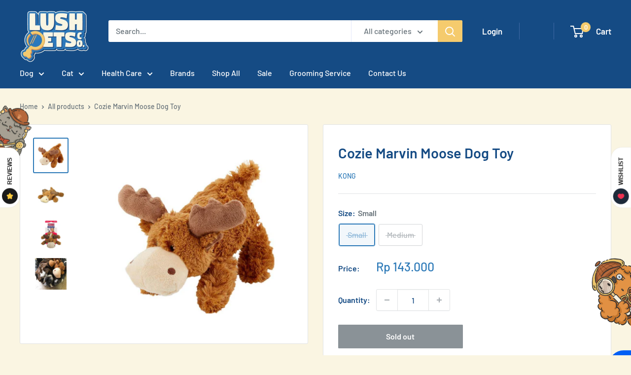

--- FILE ---
content_type: text/html; charset=utf-8
request_url: https://www.lushpetsco.com/products/cozie-marvin-moose-dog-toy
body_size: 30562
content:
<!doctype html>

<html class="no-js" lang="en">
  <head>
    <meta charset="utf-8">
    <meta name="viewport" content="width=device-width, initial-scale=1.0, height=device-height, minimum-scale=1.0, maximum-scale=1.0">
    <meta name="theme-color" content="#2d7ab8"><title>Cozie Marvin Moose Dog Toy
</title><meta name="description" content="Description : The KONG Cozie Marvin Moose is a soft and luxuriously cuddly plush toy great for snuggle time comfort. Made with an extra layer of material for added strength, the KONG Cozie Marvin Moose is an ideal toy for softer chew sessions and indoor fun. The KON Cozie Marvin Moose toy is sure to delight during snug"><link rel="canonical" href="https://www.lushpetsco.com/products/cozie-marvin-moose-dog-toy"><link rel="shortcut icon" href="//www.lushpetsco.com/cdn/shop/files/Lush_96x96.png?v=1629767310" type="image/png"><link rel="preload" as="style" href="//www.lushpetsco.com/cdn/shop/t/15/assets/theme.css?v=74835519822473406561647999938">
    <link rel="preload" as="script" href="//www.lushpetsco.com/cdn/shop/t/15/assets/theme.js?v=125909162729330046071647999939">
    <link rel="preconnect" href="https://cdn.shopify.com">
    <link rel="preconnect" href="https://fonts.shopifycdn.com">
    <link rel="dns-prefetch" href="https://productreviews.shopifycdn.com">
    <link rel="dns-prefetch" href="https://ajax.googleapis.com">
    <link rel="dns-prefetch" href="https://maps.googleapis.com">
    <link rel="dns-prefetch" href="https://maps.gstatic.com">

    <meta property="og:type" content="product">
  <meta property="og:title" content="Cozie Marvin Moose Dog Toy"><meta property="og:image" content="http://www.lushpetsco.com/cdn/shop/products/NewProject-2022-01-08T133535.822.png?v=1641623821">
    <meta property="og:image:secure_url" content="https://www.lushpetsco.com/cdn/shop/products/NewProject-2022-01-08T133535.822.png?v=1641623821">
    <meta property="og:image:width" content="1000">
    <meta property="og:image:height" content="1000"><meta property="product:price:amount" content="143,000">
  <meta property="product:price:currency" content="IDR"><meta property="og:description" content="Description : The KONG Cozie Marvin Moose is a soft and luxuriously cuddly plush toy great for snuggle time comfort. Made with an extra layer of material for added strength, the KONG Cozie Marvin Moose is an ideal toy for softer chew sessions and indoor fun. The KON Cozie Marvin Moose toy is sure to delight during snug"><meta property="og:url" content="https://www.lushpetsco.com/products/cozie-marvin-moose-dog-toy">
<meta property="og:site_name" content="Lush Pets Co."><meta name="twitter:card" content="summary"><meta name="twitter:title" content="Cozie Marvin Moose Dog Toy">
  <meta name="twitter:description" content="Description : 
The KONG Cozie Marvin Moose is a soft and luxuriously cuddly plush toy great for snuggle time comfort. Made with an extra layer of material for added strength, the KONG Cozie Marvin Moose is an ideal toy for softer chew sessions and indoor fun. The KON Cozie Marvin Moose toy is sure to delight during snuggle and play time.
Key Benefits :


Deluxe plush for indoor snuggle time
Extra layer of material for added strength
Squeaker entices active play
Ideal for indoor fun
Adorable characters add to the fun

Size :
Medium : Length : 20 cm , Width : 20 cm, Height : 8 cm
Small : Length : 13 cm, Width : 14 cm, Height : 5 cm
Instructions :
- Let them gently play with it
- Supervise your pup while they play 
 
">
  <meta name="twitter:image" content="https://www.lushpetsco.com/cdn/shop/products/NewProject-2022-01-08T133535.822_600x600_crop_center.png?v=1641623821">
    <link rel="preload" href="//www.lushpetsco.com/cdn/fonts/barlow/barlow_n6.329f582a81f63f125e63c20a5a80ae9477df68e1.woff2" as="font" type="font/woff2" crossorigin><link rel="preload" href="//www.lushpetsco.com/cdn/fonts/barlow/barlow_n5.a193a1990790eba0cc5cca569d23799830e90f07.woff2" as="font" type="font/woff2" crossorigin><style>
  @font-face {
  font-family: Barlow;
  font-weight: 600;
  font-style: normal;
  font-display: swap;
  src: url("//www.lushpetsco.com/cdn/fonts/barlow/barlow_n6.329f582a81f63f125e63c20a5a80ae9477df68e1.woff2") format("woff2"),
       url("//www.lushpetsco.com/cdn/fonts/barlow/barlow_n6.0163402e36247bcb8b02716880d0b39568412e9e.woff") format("woff");
}

  @font-face {
  font-family: Barlow;
  font-weight: 500;
  font-style: normal;
  font-display: swap;
  src: url("//www.lushpetsco.com/cdn/fonts/barlow/barlow_n5.a193a1990790eba0cc5cca569d23799830e90f07.woff2") format("woff2"),
       url("//www.lushpetsco.com/cdn/fonts/barlow/barlow_n5.ae31c82169b1dc0715609b8cc6a610b917808358.woff") format("woff");
}

@font-face {
  font-family: Barlow;
  font-weight: 600;
  font-style: normal;
  font-display: swap;
  src: url("//www.lushpetsco.com/cdn/fonts/barlow/barlow_n6.329f582a81f63f125e63c20a5a80ae9477df68e1.woff2") format("woff2"),
       url("//www.lushpetsco.com/cdn/fonts/barlow/barlow_n6.0163402e36247bcb8b02716880d0b39568412e9e.woff") format("woff");
}

@font-face {
  font-family: Barlow;
  font-weight: 600;
  font-style: italic;
  font-display: swap;
  src: url("//www.lushpetsco.com/cdn/fonts/barlow/barlow_i6.5a22bd20fb27bad4d7674cc6e666fb9c77d813bb.woff2") format("woff2"),
       url("//www.lushpetsco.com/cdn/fonts/barlow/barlow_i6.1c8787fcb59f3add01a87f21b38c7ef797e3b3a1.woff") format("woff");
}


  @font-face {
  font-family: Barlow;
  font-weight: 700;
  font-style: normal;
  font-display: swap;
  src: url("//www.lushpetsco.com/cdn/fonts/barlow/barlow_n7.691d1d11f150e857dcbc1c10ef03d825bc378d81.woff2") format("woff2"),
       url("//www.lushpetsco.com/cdn/fonts/barlow/barlow_n7.4fdbb1cb7da0e2c2f88492243ffa2b4f91924840.woff") format("woff");
}

  @font-face {
  font-family: Barlow;
  font-weight: 500;
  font-style: italic;
  font-display: swap;
  src: url("//www.lushpetsco.com/cdn/fonts/barlow/barlow_i5.714d58286997b65cd479af615cfa9bb0a117a573.woff2") format("woff2"),
       url("//www.lushpetsco.com/cdn/fonts/barlow/barlow_i5.0120f77e6447d3b5df4bbec8ad8c2d029d87fb21.woff") format("woff");
}

  @font-face {
  font-family: Barlow;
  font-weight: 700;
  font-style: italic;
  font-display: swap;
  src: url("//www.lushpetsco.com/cdn/fonts/barlow/barlow_i7.50e19d6cc2ba5146fa437a5a7443c76d5d730103.woff2") format("woff2"),
       url("//www.lushpetsco.com/cdn/fonts/barlow/barlow_i7.47e9f98f1b094d912e6fd631cc3fe93d9f40964f.woff") format("woff");
}


  :root {
    --default-text-font-size : 15px;
    --base-text-font-size    : 16px;
    --heading-font-family    : Barlow, sans-serif;
    --heading-font-weight    : 600;
    --heading-font-style     : normal;
    --text-font-family       : Barlow, sans-serif;
    --text-font-weight       : 500;
    --text-font-style        : normal;
    --text-font-bolder-weight: 600;
    --text-link-decoration   : underline;

    --text-color               : #677279;
    --text-color-rgb           : 103, 114, 121;
    --heading-color            : #154b84;
    --border-color             : #e1e3e4;
    --border-color-rgb         : 225, 227, 228;
    --form-border-color        : #d4d6d8;
    --accent-color             : #2d7ab8;
    --accent-color-rgb         : 45, 122, 184;
    --link-color               : #2d7ab8;
    --link-color-hover         : #1e517b;
    --background               : #faf5e2;
    --secondary-background     : #ffffff;
    --secondary-background-rgb : 255, 255, 255;
    --accent-background        : rgba(45, 122, 184, 0.08);

    --input-background: #ffffff;

    --error-color       : #ff0000;
    --error-background  : rgba(255, 0, 0, 0.07);
    --success-color     : #00aa00;
    --success-background: rgba(0, 170, 0, 0.11);

    --primary-button-background      : #154b84;
    --primary-button-background-rgb  : 21, 75, 132;
    --primary-button-text-color      : #ffffff;
    --secondary-button-background    : #154b84;
    --secondary-button-background-rgb: 21, 75, 132;
    --secondary-button-text-color    : #ffffff;

    --header-background      : #154b84;
    --header-text-color      : #ffffff;
    --header-light-text-color: #a3afef;
    --header-border-color    : rgba(163, 175, 239, 0.3);
    --header-accent-color    : #f5cb6d;

    --footer-background-color:    #faf5e2;
    --footer-heading-text-color:  #154b84;
    --footer-body-text-color:     #154b84;
    --footer-body-text-color-rgb: 21, 75, 132;
    --footer-accent-color:        #2d7ab8;
    --footer-accent-color-rgb:    45, 122, 184;
    --footer-border:              1px solid var(--border-color);
    
    --flickity-arrow-color: #abb1b4;--product-on-sale-accent           : #e79543;
    --product-on-sale-accent-rgb       : 231, 149, 67;
    --product-on-sale-color            : #ffffff;
    --product-in-stock-color           : #2d7ab8;
    --product-low-stock-color          : #e79543;
    --product-sold-out-color           : #8a9297;
    --product-custom-label-1-background: #e79543;
    --product-custom-label-1-color     : #ffffff;
    --product-custom-label-2-background: #2d7ab8;
    --product-custom-label-2-color     : #ffffff;
    --product-review-star-color        : #f5cb6d;

    --mobile-container-gutter : 20px;
    --desktop-container-gutter: 40px;

    /* Shopify related variables */
    --payment-terms-background-color: #faf5e2;
  }
</style>

<script>
  // IE11 does not have support for CSS variables, so we have to polyfill them
  if (!(((window || {}).CSS || {}).supports && window.CSS.supports('(--a: 0)'))) {
    const script = document.createElement('script');
    script.type = 'text/javascript';
    script.src = 'https://cdn.jsdelivr.net/npm/css-vars-ponyfill@2';
    script.onload = function() {
      cssVars({});
    };

    document.getElementsByTagName('head')[0].appendChild(script);
  }
</script>


    <script>window.performance && window.performance.mark && window.performance.mark('shopify.content_for_header.start');</script><meta name="facebook-domain-verification" content="jn43cxi9jgk7an1bwghci8y5nwhi8z">
<meta name="facebook-domain-verification" content="bunvpax5t9gzerr296808zpiso6sfe">
<meta name="google-site-verification" content="YDT4iqXQayY7ASuQalLe4P5MtY3F-c0ebLT2X9j4_Ic">
<meta name="google-site-verification" content="eNWaiMu_hY1SvNmpPD15VWb7_psoHB2V8EB1A2cLRyU">
<meta id="shopify-digital-wallet" name="shopify-digital-wallet" content="/25088950306/digital_wallets/dialog">
<link rel="alternate" type="application/json+oembed" href="https://www.lushpetsco.com/products/cozie-marvin-moose-dog-toy.oembed">
<script async="async" src="/checkouts/internal/preloads.js?locale=en-ID"></script>
<script id="shopify-features" type="application/json">{"accessToken":"1222bea2d27de93cd34fbd3c476f5bf2","betas":["rich-media-storefront-analytics"],"domain":"www.lushpetsco.com","predictiveSearch":true,"shopId":25088950306,"locale":"en"}</script>
<script>var Shopify = Shopify || {};
Shopify.shop = "lushpetsco.myshopify.com";
Shopify.locale = "en";
Shopify.currency = {"active":"IDR","rate":"1.0"};
Shopify.country = "ID";
Shopify.theme = {"name":"Copy of Lush Pets \u0026 Co - V2.0 - SSDC","id":123032141858,"schema_name":"Warehouse","schema_version":"2.1.1","theme_store_id":871,"role":"main"};
Shopify.theme.handle = "null";
Shopify.theme.style = {"id":null,"handle":null};
Shopify.cdnHost = "www.lushpetsco.com/cdn";
Shopify.routes = Shopify.routes || {};
Shopify.routes.root = "/";</script>
<script type="module">!function(o){(o.Shopify=o.Shopify||{}).modules=!0}(window);</script>
<script>!function(o){function n(){var o=[];function n(){o.push(Array.prototype.slice.apply(arguments))}return n.q=o,n}var t=o.Shopify=o.Shopify||{};t.loadFeatures=n(),t.autoloadFeatures=n()}(window);</script>
<script id="shop-js-analytics" type="application/json">{"pageType":"product"}</script>
<script defer="defer" async type="module" src="//www.lushpetsco.com/cdn/shopifycloud/shop-js/modules/v2/client.init-shop-cart-sync_BT-GjEfc.en.esm.js"></script>
<script defer="defer" async type="module" src="//www.lushpetsco.com/cdn/shopifycloud/shop-js/modules/v2/chunk.common_D58fp_Oc.esm.js"></script>
<script defer="defer" async type="module" src="//www.lushpetsco.com/cdn/shopifycloud/shop-js/modules/v2/chunk.modal_xMitdFEc.esm.js"></script>
<script type="module">
  await import("//www.lushpetsco.com/cdn/shopifycloud/shop-js/modules/v2/client.init-shop-cart-sync_BT-GjEfc.en.esm.js");
await import("//www.lushpetsco.com/cdn/shopifycloud/shop-js/modules/v2/chunk.common_D58fp_Oc.esm.js");
await import("//www.lushpetsco.com/cdn/shopifycloud/shop-js/modules/v2/chunk.modal_xMitdFEc.esm.js");

  window.Shopify.SignInWithShop?.initShopCartSync?.({"fedCMEnabled":true,"windoidEnabled":true});

</script>
<script>(function() {
  var isLoaded = false;
  function asyncLoad() {
    if (isLoaded) return;
    isLoaded = true;
    var urls = ["https:\/\/formbuilder.hulkapps.com\/skeletopapp.js?shop=lushpetsco.myshopify.com","https:\/\/chimpstatic.com\/mcjs-connected\/js\/users\/da64ac162ff3a597dd4213da7\/6712c699b0bb96eb1c42ec69b.js?shop=lushpetsco.myshopify.com","https:\/\/cdn.shopify.com\/s\/files\/1\/0683\/1371\/0892\/files\/splmn-shopify-prod-August-31.min.js?v=1693985059\u0026shop=lushpetsco.myshopify.com"];
    for (var i = 0; i < urls.length; i++) {
      var s = document.createElement('script');
      s.type = 'text/javascript';
      s.async = true;
      s.src = urls[i];
      var x = document.getElementsByTagName('script')[0];
      x.parentNode.insertBefore(s, x);
    }
  };
  if(window.attachEvent) {
    window.attachEvent('onload', asyncLoad);
  } else {
    window.addEventListener('load', asyncLoad, false);
  }
})();</script>
<script id="__st">var __st={"a":25088950306,"offset":25200,"reqid":"67744467-383e-42b8-9885-3909281b67ca-1769073799","pageurl":"www.lushpetsco.com\/products\/cozie-marvin-moose-dog-toy","u":"1c38c3f1c470","p":"product","rtyp":"product","rid":4596769718306};</script>
<script>window.ShopifyPaypalV4VisibilityTracking = true;</script>
<script id="captcha-bootstrap">!function(){'use strict';const t='contact',e='account',n='new_comment',o=[[t,t],['blogs',n],['comments',n],[t,'customer']],c=[[e,'customer_login'],[e,'guest_login'],[e,'recover_customer_password'],[e,'create_customer']],r=t=>t.map((([t,e])=>`form[action*='/${t}']:not([data-nocaptcha='true']) input[name='form_type'][value='${e}']`)).join(','),a=t=>()=>t?[...document.querySelectorAll(t)].map((t=>t.form)):[];function s(){const t=[...o],e=r(t);return a(e)}const i='password',u='form_key',d=['recaptcha-v3-token','g-recaptcha-response','h-captcha-response',i],f=()=>{try{return window.sessionStorage}catch{return}},m='__shopify_v',_=t=>t.elements[u];function p(t,e,n=!1){try{const o=window.sessionStorage,c=JSON.parse(o.getItem(e)),{data:r}=function(t){const{data:e,action:n}=t;return t[m]||n?{data:e,action:n}:{data:t,action:n}}(c);for(const[e,n]of Object.entries(r))t.elements[e]&&(t.elements[e].value=n);n&&o.removeItem(e)}catch(o){console.error('form repopulation failed',{error:o})}}const l='form_type',E='cptcha';function T(t){t.dataset[E]=!0}const w=window,h=w.document,L='Shopify',v='ce_forms',y='captcha';let A=!1;((t,e)=>{const n=(g='f06e6c50-85a8-45c8-87d0-21a2b65856fe',I='https://cdn.shopify.com/shopifycloud/storefront-forms-hcaptcha/ce_storefront_forms_captcha_hcaptcha.v1.5.2.iife.js',D={infoText:'Protected by hCaptcha',privacyText:'Privacy',termsText:'Terms'},(t,e,n)=>{const o=w[L][v],c=o.bindForm;if(c)return c(t,g,e,D).then(n);var r;o.q.push([[t,g,e,D],n]),r=I,A||(h.body.append(Object.assign(h.createElement('script'),{id:'captcha-provider',async:!0,src:r})),A=!0)});var g,I,D;w[L]=w[L]||{},w[L][v]=w[L][v]||{},w[L][v].q=[],w[L][y]=w[L][y]||{},w[L][y].protect=function(t,e){n(t,void 0,e),T(t)},Object.freeze(w[L][y]),function(t,e,n,w,h,L){const[v,y,A,g]=function(t,e,n){const i=e?o:[],u=t?c:[],d=[...i,...u],f=r(d),m=r(i),_=r(d.filter((([t,e])=>n.includes(e))));return[a(f),a(m),a(_),s()]}(w,h,L),I=t=>{const e=t.target;return e instanceof HTMLFormElement?e:e&&e.form},D=t=>v().includes(t);t.addEventListener('submit',(t=>{const e=I(t);if(!e)return;const n=D(e)&&!e.dataset.hcaptchaBound&&!e.dataset.recaptchaBound,o=_(e),c=g().includes(e)&&(!o||!o.value);(n||c)&&t.preventDefault(),c&&!n&&(function(t){try{if(!f())return;!function(t){const e=f();if(!e)return;const n=_(t);if(!n)return;const o=n.value;o&&e.removeItem(o)}(t);const e=Array.from(Array(32),(()=>Math.random().toString(36)[2])).join('');!function(t,e){_(t)||t.append(Object.assign(document.createElement('input'),{type:'hidden',name:u})),t.elements[u].value=e}(t,e),function(t,e){const n=f();if(!n)return;const o=[...t.querySelectorAll(`input[type='${i}']`)].map((({name:t})=>t)),c=[...d,...o],r={};for(const[a,s]of new FormData(t).entries())c.includes(a)||(r[a]=s);n.setItem(e,JSON.stringify({[m]:1,action:t.action,data:r}))}(t,e)}catch(e){console.error('failed to persist form',e)}}(e),e.submit())}));const S=(t,e)=>{t&&!t.dataset[E]&&(n(t,e.some((e=>e===t))),T(t))};for(const o of['focusin','change'])t.addEventListener(o,(t=>{const e=I(t);D(e)&&S(e,y())}));const B=e.get('form_key'),M=e.get(l),P=B&&M;t.addEventListener('DOMContentLoaded',(()=>{const t=y();if(P)for(const e of t)e.elements[l].value===M&&p(e,B);[...new Set([...A(),...v().filter((t=>'true'===t.dataset.shopifyCaptcha))])].forEach((e=>S(e,t)))}))}(h,new URLSearchParams(w.location.search),n,t,e,['guest_login'])})(!0,!0)}();</script>
<script integrity="sha256-4kQ18oKyAcykRKYeNunJcIwy7WH5gtpwJnB7kiuLZ1E=" data-source-attribution="shopify.loadfeatures" defer="defer" src="//www.lushpetsco.com/cdn/shopifycloud/storefront/assets/storefront/load_feature-a0a9edcb.js" crossorigin="anonymous"></script>
<script data-source-attribution="shopify.dynamic_checkout.dynamic.init">var Shopify=Shopify||{};Shopify.PaymentButton=Shopify.PaymentButton||{isStorefrontPortableWallets:!0,init:function(){window.Shopify.PaymentButton.init=function(){};var t=document.createElement("script");t.src="https://www.lushpetsco.com/cdn/shopifycloud/portable-wallets/latest/portable-wallets.en.js",t.type="module",document.head.appendChild(t)}};
</script>
<script data-source-attribution="shopify.dynamic_checkout.buyer_consent">
  function portableWalletsHideBuyerConsent(e){var t=document.getElementById("shopify-buyer-consent"),n=document.getElementById("shopify-subscription-policy-button");t&&n&&(t.classList.add("hidden"),t.setAttribute("aria-hidden","true"),n.removeEventListener("click",e))}function portableWalletsShowBuyerConsent(e){var t=document.getElementById("shopify-buyer-consent"),n=document.getElementById("shopify-subscription-policy-button");t&&n&&(t.classList.remove("hidden"),t.removeAttribute("aria-hidden"),n.addEventListener("click",e))}window.Shopify?.PaymentButton&&(window.Shopify.PaymentButton.hideBuyerConsent=portableWalletsHideBuyerConsent,window.Shopify.PaymentButton.showBuyerConsent=portableWalletsShowBuyerConsent);
</script>
<script data-source-attribution="shopify.dynamic_checkout.cart.bootstrap">document.addEventListener("DOMContentLoaded",(function(){function t(){return document.querySelector("shopify-accelerated-checkout-cart, shopify-accelerated-checkout")}if(t())Shopify.PaymentButton.init();else{new MutationObserver((function(e,n){t()&&(Shopify.PaymentButton.init(),n.disconnect())})).observe(document.body,{childList:!0,subtree:!0})}}));
</script>
<link id="shopify-accelerated-checkout-styles" rel="stylesheet" media="screen" href="https://www.lushpetsco.com/cdn/shopifycloud/portable-wallets/latest/accelerated-checkout-backwards-compat.css" crossorigin="anonymous">
<style id="shopify-accelerated-checkout-cart">
        #shopify-buyer-consent {
  margin-top: 1em;
  display: inline-block;
  width: 100%;
}

#shopify-buyer-consent.hidden {
  display: none;
}

#shopify-subscription-policy-button {
  background: none;
  border: none;
  padding: 0;
  text-decoration: underline;
  font-size: inherit;
  cursor: pointer;
}

#shopify-subscription-policy-button::before {
  box-shadow: none;
}

      </style>

<script>window.performance && window.performance.mark && window.performance.mark('shopify.content_for_header.end');</script>

    <link rel="stylesheet" href="//www.lushpetsco.com/cdn/shop/t/15/assets/theme.css?v=74835519822473406561647999938">
    <link rel="stylesheet" href="//www.lushpetsco.com/cdn/shop/t/15/assets/custom.css?v=177565894198619805421647999935">

    
  <script type="application/ld+json">
  {
    "@context": "http://schema.org",
    "@type": "Product",
    "offers": [{
          "@type": "Offer",
          "name": "Small",
          "availability":"https://schema.org/OutOfStock",
          "price": 143000.0,
          "priceCurrency": "IDR",
          "priceValidUntil": "2026-02-01","sku": "035585265247","url": "/products/cozie-marvin-moose-dog-toy?variant=32224012402722"
        },
{
          "@type": "Offer",
          "name": "Medium",
          "availability":"https://schema.org/OutOfStock",
          "price": 187000.0,
          "priceCurrency": "IDR",
          "priceValidUntil": "2026-02-01","sku": "035585159058","url": "/products/cozie-marvin-moose-dog-toy?variant=32224012435490"
        }
],
      "gtin12": "035585159058",
      "productId": "035585159058",
    "brand": {
      "name": "KONG"
    },
    "name": "Cozie Marvin Moose Dog Toy",
    "description": "Description : \nThe KONG Cozie Marvin Moose is a soft and luxuriously cuddly plush toy great for snuggle time comfort. Made with an extra layer of material for added strength, the KONG Cozie Marvin Moose is an ideal toy for softer chew sessions and indoor fun. The KON Cozie Marvin Moose toy is sure to delight during snuggle and play time.\nKey Benefits :\n\n\nDeluxe plush for indoor snuggle time\nExtra layer of material for added strength\nSqueaker entices active play\nIdeal for indoor fun\nAdorable characters add to the fun\n\nSize :\nMedium : Length : 20 cm , Width : 20 cm, Height : 8 cm\nSmall : Length : 13 cm, Width : 14 cm, Height : 5 cm\nInstructions :\n- Let them gently play with it\n- Supervise your pup while they play \n \n",
    "category": "Pet Supplies",
    "url": "/products/cozie-marvin-moose-dog-toy",
    "sku": "035585265247",
    "image": {
      "@type": "ImageObject",
      "url": "https://www.lushpetsco.com/cdn/shop/products/NewProject-2022-01-08T133535.822_1024x.png?v=1641623821",
      "image": "https://www.lushpetsco.com/cdn/shop/products/NewProject-2022-01-08T133535.822_1024x.png?v=1641623821",
      "name": "Cozie Marvin Moose Dog Toy",
      "width": "1024",
      "height": "1024"
    }
  }
  </script>



  <script type="application/ld+json">
  {
    "@context": "http://schema.org",
    "@type": "BreadcrumbList",
  "itemListElement": [{
      "@type": "ListItem",
      "position": 1,
      "name": "Home",
      "item": "https://www.lushpetsco.com"
    },{
          "@type": "ListItem",
          "position": 2,
          "name": "Cozie Marvin Moose Dog Toy",
          "item": "https://www.lushpetsco.com/products/cozie-marvin-moose-dog-toy"
        }]
  }
  </script>


    <script>
      // This allows to expose several variables to the global scope, to be used in scripts
      window.theme = {
        pageType: "product",
        cartCount: 0,
        moneyFormat: "Rp {{amount_no_decimals}}",
        moneyWithCurrencyFormat: "Rp {{amount_no_decimals}}",
        showDiscount: true,
        discountMode: "percentage",
        searchMode: "product",
        searchUnavailableProducts: "last",
        cartType: "drawer"
      };

      window.routes = {
        rootUrl: "\/",
        rootUrlWithoutSlash: '',
        cartUrl: "\/cart",
        cartAddUrl: "\/cart\/add",
        cartChangeUrl: "\/cart\/change",
        searchUrl: "\/search",
        productRecommendationsUrl: "\/recommendations\/products"
      };

      window.languages = {
        productRegularPrice: "Regular price",
        productSalePrice: "Sale price",
        collectionOnSaleLabel: "Save {{savings}}",
        productFormUnavailable: "Unavailable",
        productFormAddToCart: "Add to cart",
        productFormSoldOut: "Sold out",
        productAdded: "Product has been added to your cart",
        productAddedShort: "Added!",
        shippingEstimatorNoResults: "No shipping could be found for your address.",
        shippingEstimatorOneResult: "There is one shipping rate for your address:",
        shippingEstimatorMultipleResults: "There are {{count}} shipping rates for your address:",
        shippingEstimatorErrors: "There are some errors:"
      };

      window.lazySizesConfig = {
        loadHidden: false,
        hFac: 0.8,
        expFactor: 3,
        customMedia: {
          '--phone': '(max-width: 640px)',
          '--tablet': '(min-width: 641px) and (max-width: 1023px)',
          '--lap': '(min-width: 1024px)'
        }
      };

      document.documentElement.className = document.documentElement.className.replace('no-js', 'js');
    </script>
    <script src="https://ajax.googleapis.com/ajax/libs/jquery/3.4.1/jquery.min.js"></script>
    <script src="https://polyfill-fastly.net/v3/polyfill.min.js?unknown=polyfill&features=fetch,Element.prototype.closest,Element.prototype.remove,Element.prototype.classList,Array.prototype.includes,Array.prototype.fill,Object.assign,CustomEvent,IntersectionObserver,IntersectionObserverEntry" defer></script><script src="//www.lushpetsco.com/cdn/shop/t/15/assets/theme.js?v=125909162729330046071647999939" defer></script>
    <script src="//www.lushpetsco.com/cdn/shop/t/15/assets/custom.js?v=163019647198746611051647999936" defer></script><script>
        (function () {
          window.onpageshow = function() {
            // We force re-freshing the cart content onpageshow, as most browsers will serve a cache copy when hitting the
            // back button, which cause staled data
            document.documentElement.dispatchEvent(new CustomEvent('cart:refresh', {
              bubbles: true,
              detail: {scrollToTop: false}
            }));
          };
        })();
      </script><link href="https://monorail-edge.shopifysvc.com" rel="dns-prefetch">
<script>(function(){if ("sendBeacon" in navigator && "performance" in window) {try {var session_token_from_headers = performance.getEntriesByType('navigation')[0].serverTiming.find(x => x.name == '_s').description;} catch {var session_token_from_headers = undefined;}var session_cookie_matches = document.cookie.match(/_shopify_s=([^;]*)/);var session_token_from_cookie = session_cookie_matches && session_cookie_matches.length === 2 ? session_cookie_matches[1] : "";var session_token = session_token_from_headers || session_token_from_cookie || "";function handle_abandonment_event(e) {var entries = performance.getEntries().filter(function(entry) {return /monorail-edge.shopifysvc.com/.test(entry.name);});if (!window.abandonment_tracked && entries.length === 0) {window.abandonment_tracked = true;var currentMs = Date.now();var navigation_start = performance.timing.navigationStart;var payload = {shop_id: 25088950306,url: window.location.href,navigation_start,duration: currentMs - navigation_start,session_token,page_type: "product"};window.navigator.sendBeacon("https://monorail-edge.shopifysvc.com/v1/produce", JSON.stringify({schema_id: "online_store_buyer_site_abandonment/1.1",payload: payload,metadata: {event_created_at_ms: currentMs,event_sent_at_ms: currentMs}}));}}window.addEventListener('pagehide', handle_abandonment_event);}}());</script>
<script id="web-pixels-manager-setup">(function e(e,d,r,n,o){if(void 0===o&&(o={}),!Boolean(null===(a=null===(i=window.Shopify)||void 0===i?void 0:i.analytics)||void 0===a?void 0:a.replayQueue)){var i,a;window.Shopify=window.Shopify||{};var t=window.Shopify;t.analytics=t.analytics||{};var s=t.analytics;s.replayQueue=[],s.publish=function(e,d,r){return s.replayQueue.push([e,d,r]),!0};try{self.performance.mark("wpm:start")}catch(e){}var l=function(){var e={modern:/Edge?\/(1{2}[4-9]|1[2-9]\d|[2-9]\d{2}|\d{4,})\.\d+(\.\d+|)|Firefox\/(1{2}[4-9]|1[2-9]\d|[2-9]\d{2}|\d{4,})\.\d+(\.\d+|)|Chrom(ium|e)\/(9{2}|\d{3,})\.\d+(\.\d+|)|(Maci|X1{2}).+ Version\/(15\.\d+|(1[6-9]|[2-9]\d|\d{3,})\.\d+)([,.]\d+|)( \(\w+\)|)( Mobile\/\w+|) Safari\/|Chrome.+OPR\/(9{2}|\d{3,})\.\d+\.\d+|(CPU[ +]OS|iPhone[ +]OS|CPU[ +]iPhone|CPU IPhone OS|CPU iPad OS)[ +]+(15[._]\d+|(1[6-9]|[2-9]\d|\d{3,})[._]\d+)([._]\d+|)|Android:?[ /-](13[3-9]|1[4-9]\d|[2-9]\d{2}|\d{4,})(\.\d+|)(\.\d+|)|Android.+Firefox\/(13[5-9]|1[4-9]\d|[2-9]\d{2}|\d{4,})\.\d+(\.\d+|)|Android.+Chrom(ium|e)\/(13[3-9]|1[4-9]\d|[2-9]\d{2}|\d{4,})\.\d+(\.\d+|)|SamsungBrowser\/([2-9]\d|\d{3,})\.\d+/,legacy:/Edge?\/(1[6-9]|[2-9]\d|\d{3,})\.\d+(\.\d+|)|Firefox\/(5[4-9]|[6-9]\d|\d{3,})\.\d+(\.\d+|)|Chrom(ium|e)\/(5[1-9]|[6-9]\d|\d{3,})\.\d+(\.\d+|)([\d.]+$|.*Safari\/(?![\d.]+ Edge\/[\d.]+$))|(Maci|X1{2}).+ Version\/(10\.\d+|(1[1-9]|[2-9]\d|\d{3,})\.\d+)([,.]\d+|)( \(\w+\)|)( Mobile\/\w+|) Safari\/|Chrome.+OPR\/(3[89]|[4-9]\d|\d{3,})\.\d+\.\d+|(CPU[ +]OS|iPhone[ +]OS|CPU[ +]iPhone|CPU IPhone OS|CPU iPad OS)[ +]+(10[._]\d+|(1[1-9]|[2-9]\d|\d{3,})[._]\d+)([._]\d+|)|Android:?[ /-](13[3-9]|1[4-9]\d|[2-9]\d{2}|\d{4,})(\.\d+|)(\.\d+|)|Mobile Safari.+OPR\/([89]\d|\d{3,})\.\d+\.\d+|Android.+Firefox\/(13[5-9]|1[4-9]\d|[2-9]\d{2}|\d{4,})\.\d+(\.\d+|)|Android.+Chrom(ium|e)\/(13[3-9]|1[4-9]\d|[2-9]\d{2}|\d{4,})\.\d+(\.\d+|)|Android.+(UC? ?Browser|UCWEB|U3)[ /]?(15\.([5-9]|\d{2,})|(1[6-9]|[2-9]\d|\d{3,})\.\d+)\.\d+|SamsungBrowser\/(5\.\d+|([6-9]|\d{2,})\.\d+)|Android.+MQ{2}Browser\/(14(\.(9|\d{2,})|)|(1[5-9]|[2-9]\d|\d{3,})(\.\d+|))(\.\d+|)|K[Aa][Ii]OS\/(3\.\d+|([4-9]|\d{2,})\.\d+)(\.\d+|)/},d=e.modern,r=e.legacy,n=navigator.userAgent;return n.match(d)?"modern":n.match(r)?"legacy":"unknown"}(),u="modern"===l?"modern":"legacy",c=(null!=n?n:{modern:"",legacy:""})[u],f=function(e){return[e.baseUrl,"/wpm","/b",e.hashVersion,"modern"===e.buildTarget?"m":"l",".js"].join("")}({baseUrl:d,hashVersion:r,buildTarget:u}),m=function(e){var d=e.version,r=e.bundleTarget,n=e.surface,o=e.pageUrl,i=e.monorailEndpoint;return{emit:function(e){var a=e.status,t=e.errorMsg,s=(new Date).getTime(),l=JSON.stringify({metadata:{event_sent_at_ms:s},events:[{schema_id:"web_pixels_manager_load/3.1",payload:{version:d,bundle_target:r,page_url:o,status:a,surface:n,error_msg:t},metadata:{event_created_at_ms:s}}]});if(!i)return console&&console.warn&&console.warn("[Web Pixels Manager] No Monorail endpoint provided, skipping logging."),!1;try{return self.navigator.sendBeacon.bind(self.navigator)(i,l)}catch(e){}var u=new XMLHttpRequest;try{return u.open("POST",i,!0),u.setRequestHeader("Content-Type","text/plain"),u.send(l),!0}catch(e){return console&&console.warn&&console.warn("[Web Pixels Manager] Got an unhandled error while logging to Monorail."),!1}}}}({version:r,bundleTarget:l,surface:e.surface,pageUrl:self.location.href,monorailEndpoint:e.monorailEndpoint});try{o.browserTarget=l,function(e){var d=e.src,r=e.async,n=void 0===r||r,o=e.onload,i=e.onerror,a=e.sri,t=e.scriptDataAttributes,s=void 0===t?{}:t,l=document.createElement("script"),u=document.querySelector("head"),c=document.querySelector("body");if(l.async=n,l.src=d,a&&(l.integrity=a,l.crossOrigin="anonymous"),s)for(var f in s)if(Object.prototype.hasOwnProperty.call(s,f))try{l.dataset[f]=s[f]}catch(e){}if(o&&l.addEventListener("load",o),i&&l.addEventListener("error",i),u)u.appendChild(l);else{if(!c)throw new Error("Did not find a head or body element to append the script");c.appendChild(l)}}({src:f,async:!0,onload:function(){if(!function(){var e,d;return Boolean(null===(d=null===(e=window.Shopify)||void 0===e?void 0:e.analytics)||void 0===d?void 0:d.initialized)}()){var d=window.webPixelsManager.init(e)||void 0;if(d){var r=window.Shopify.analytics;r.replayQueue.forEach((function(e){var r=e[0],n=e[1],o=e[2];d.publishCustomEvent(r,n,o)})),r.replayQueue=[],r.publish=d.publishCustomEvent,r.visitor=d.visitor,r.initialized=!0}}},onerror:function(){return m.emit({status:"failed",errorMsg:"".concat(f," has failed to load")})},sri:function(e){var d=/^sha384-[A-Za-z0-9+/=]+$/;return"string"==typeof e&&d.test(e)}(c)?c:"",scriptDataAttributes:o}),m.emit({status:"loading"})}catch(e){m.emit({status:"failed",errorMsg:(null==e?void 0:e.message)||"Unknown error"})}}})({shopId: 25088950306,storefrontBaseUrl: "https://www.lushpetsco.com",extensionsBaseUrl: "https://extensions.shopifycdn.com/cdn/shopifycloud/web-pixels-manager",monorailEndpoint: "https://monorail-edge.shopifysvc.com/unstable/produce_batch",surface: "storefront-renderer",enabledBetaFlags: ["2dca8a86"],webPixelsConfigList: [{"id":"670302485","configuration":"{\"config\":\"{\\\"pixel_id\\\":\\\"GT-5DH8RNZ\\\",\\\"target_country\\\":\\\"ID\\\",\\\"gtag_events\\\":[{\\\"type\\\":\\\"purchase\\\",\\\"action_label\\\":\\\"MC-5ZCBEPXCB6\\\"},{\\\"type\\\":\\\"page_view\\\",\\\"action_label\\\":\\\"MC-5ZCBEPXCB6\\\"},{\\\"type\\\":\\\"view_item\\\",\\\"action_label\\\":\\\"MC-5ZCBEPXCB6\\\"}],\\\"enable_monitoring_mode\\\":false}\"}","eventPayloadVersion":"v1","runtimeContext":"OPEN","scriptVersion":"b2a88bafab3e21179ed38636efcd8a93","type":"APP","apiClientId":1780363,"privacyPurposes":[],"dataSharingAdjustments":{"protectedCustomerApprovalScopes":["read_customer_address","read_customer_email","read_customer_name","read_customer_personal_data","read_customer_phone"]}},{"id":"310903061","configuration":"{\"pixel_id\":\"1159608367883484\",\"pixel_type\":\"facebook_pixel\",\"metaapp_system_user_token\":\"-\"}","eventPayloadVersion":"v1","runtimeContext":"OPEN","scriptVersion":"ca16bc87fe92b6042fbaa3acc2fbdaa6","type":"APP","apiClientId":2329312,"privacyPurposes":["ANALYTICS","MARKETING","SALE_OF_DATA"],"dataSharingAdjustments":{"protectedCustomerApprovalScopes":["read_customer_address","read_customer_email","read_customer_name","read_customer_personal_data","read_customer_phone"]}},{"id":"117408021","eventPayloadVersion":"v1","runtimeContext":"LAX","scriptVersion":"1","type":"CUSTOM","privacyPurposes":["ANALYTICS"],"name":"Google Analytics tag (migrated)"},{"id":"shopify-app-pixel","configuration":"{}","eventPayloadVersion":"v1","runtimeContext":"STRICT","scriptVersion":"0450","apiClientId":"shopify-pixel","type":"APP","privacyPurposes":["ANALYTICS","MARKETING"]},{"id":"shopify-custom-pixel","eventPayloadVersion":"v1","runtimeContext":"LAX","scriptVersion":"0450","apiClientId":"shopify-pixel","type":"CUSTOM","privacyPurposes":["ANALYTICS","MARKETING"]}],isMerchantRequest: false,initData: {"shop":{"name":"Lush Pets Co.","paymentSettings":{"currencyCode":"IDR"},"myshopifyDomain":"lushpetsco.myshopify.com","countryCode":"ID","storefrontUrl":"https:\/\/www.lushpetsco.com"},"customer":null,"cart":null,"checkout":null,"productVariants":[{"price":{"amount":143000.0,"currencyCode":"IDR"},"product":{"title":"Cozie Marvin Moose Dog Toy","vendor":"KONG","id":"4596769718306","untranslatedTitle":"Cozie Marvin Moose Dog Toy","url":"\/products\/cozie-marvin-moose-dog-toy","type":"Pet Supplies"},"id":"32224012402722","image":{"src":"\/\/www.lushpetsco.com\/cdn\/shop\/products\/NewProject-2022-01-08T133535.822.png?v=1641623821"},"sku":"035585265247","title":"Small","untranslatedTitle":"Small"},{"price":{"amount":187000.0,"currencyCode":"IDR"},"product":{"title":"Cozie Marvin Moose Dog Toy","vendor":"KONG","id":"4596769718306","untranslatedTitle":"Cozie Marvin Moose Dog Toy","url":"\/products\/cozie-marvin-moose-dog-toy","type":"Pet Supplies"},"id":"32224012435490","image":{"src":"\/\/www.lushpetsco.com\/cdn\/shop\/products\/NewProject-2022-01-08T133535.822.png?v=1641623821"},"sku":"035585159058","title":"Medium","untranslatedTitle":"Medium"}],"purchasingCompany":null},},"https://www.lushpetsco.com/cdn","fcfee988w5aeb613cpc8e4bc33m6693e112",{"modern":"","legacy":""},{"shopId":"25088950306","storefrontBaseUrl":"https:\/\/www.lushpetsco.com","extensionBaseUrl":"https:\/\/extensions.shopifycdn.com\/cdn\/shopifycloud\/web-pixels-manager","surface":"storefront-renderer","enabledBetaFlags":"[\"2dca8a86\"]","isMerchantRequest":"false","hashVersion":"fcfee988w5aeb613cpc8e4bc33m6693e112","publish":"custom","events":"[[\"page_viewed\",{}],[\"product_viewed\",{\"productVariant\":{\"price\":{\"amount\":143000.0,\"currencyCode\":\"IDR\"},\"product\":{\"title\":\"Cozie Marvin Moose Dog Toy\",\"vendor\":\"KONG\",\"id\":\"4596769718306\",\"untranslatedTitle\":\"Cozie Marvin Moose Dog Toy\",\"url\":\"\/products\/cozie-marvin-moose-dog-toy\",\"type\":\"Pet Supplies\"},\"id\":\"32224012402722\",\"image\":{\"src\":\"\/\/www.lushpetsco.com\/cdn\/shop\/products\/NewProject-2022-01-08T133535.822.png?v=1641623821\"},\"sku\":\"035585265247\",\"title\":\"Small\",\"untranslatedTitle\":\"Small\"}}]]"});</script><script>
  window.ShopifyAnalytics = window.ShopifyAnalytics || {};
  window.ShopifyAnalytics.meta = window.ShopifyAnalytics.meta || {};
  window.ShopifyAnalytics.meta.currency = 'IDR';
  var meta = {"product":{"id":4596769718306,"gid":"gid:\/\/shopify\/Product\/4596769718306","vendor":"KONG","type":"Pet Supplies","handle":"cozie-marvin-moose-dog-toy","variants":[{"id":32224012402722,"price":14300000,"name":"Cozie Marvin Moose Dog Toy - Small","public_title":"Small","sku":"035585265247"},{"id":32224012435490,"price":18700000,"name":"Cozie Marvin Moose Dog Toy - Medium","public_title":"Medium","sku":"035585159058"}],"remote":false},"page":{"pageType":"product","resourceType":"product","resourceId":4596769718306,"requestId":"67744467-383e-42b8-9885-3909281b67ca-1769073799"}};
  for (var attr in meta) {
    window.ShopifyAnalytics.meta[attr] = meta[attr];
  }
</script>
<script class="analytics">
  (function () {
    var customDocumentWrite = function(content) {
      var jquery = null;

      if (window.jQuery) {
        jquery = window.jQuery;
      } else if (window.Checkout && window.Checkout.$) {
        jquery = window.Checkout.$;
      }

      if (jquery) {
        jquery('body').append(content);
      }
    };

    var hasLoggedConversion = function(token) {
      if (token) {
        return document.cookie.indexOf('loggedConversion=' + token) !== -1;
      }
      return false;
    }

    var setCookieIfConversion = function(token) {
      if (token) {
        var twoMonthsFromNow = new Date(Date.now());
        twoMonthsFromNow.setMonth(twoMonthsFromNow.getMonth() + 2);

        document.cookie = 'loggedConversion=' + token + '; expires=' + twoMonthsFromNow;
      }
    }

    var trekkie = window.ShopifyAnalytics.lib = window.trekkie = window.trekkie || [];
    if (trekkie.integrations) {
      return;
    }
    trekkie.methods = [
      'identify',
      'page',
      'ready',
      'track',
      'trackForm',
      'trackLink'
    ];
    trekkie.factory = function(method) {
      return function() {
        var args = Array.prototype.slice.call(arguments);
        args.unshift(method);
        trekkie.push(args);
        return trekkie;
      };
    };
    for (var i = 0; i < trekkie.methods.length; i++) {
      var key = trekkie.methods[i];
      trekkie[key] = trekkie.factory(key);
    }
    trekkie.load = function(config) {
      trekkie.config = config || {};
      trekkie.config.initialDocumentCookie = document.cookie;
      var first = document.getElementsByTagName('script')[0];
      var script = document.createElement('script');
      script.type = 'text/javascript';
      script.onerror = function(e) {
        var scriptFallback = document.createElement('script');
        scriptFallback.type = 'text/javascript';
        scriptFallback.onerror = function(error) {
                var Monorail = {
      produce: function produce(monorailDomain, schemaId, payload) {
        var currentMs = new Date().getTime();
        var event = {
          schema_id: schemaId,
          payload: payload,
          metadata: {
            event_created_at_ms: currentMs,
            event_sent_at_ms: currentMs
          }
        };
        return Monorail.sendRequest("https://" + monorailDomain + "/v1/produce", JSON.stringify(event));
      },
      sendRequest: function sendRequest(endpointUrl, payload) {
        // Try the sendBeacon API
        if (window && window.navigator && typeof window.navigator.sendBeacon === 'function' && typeof window.Blob === 'function' && !Monorail.isIos12()) {
          var blobData = new window.Blob([payload], {
            type: 'text/plain'
          });

          if (window.navigator.sendBeacon(endpointUrl, blobData)) {
            return true;
          } // sendBeacon was not successful

        } // XHR beacon

        var xhr = new XMLHttpRequest();

        try {
          xhr.open('POST', endpointUrl);
          xhr.setRequestHeader('Content-Type', 'text/plain');
          xhr.send(payload);
        } catch (e) {
          console.log(e);
        }

        return false;
      },
      isIos12: function isIos12() {
        return window.navigator.userAgent.lastIndexOf('iPhone; CPU iPhone OS 12_') !== -1 || window.navigator.userAgent.lastIndexOf('iPad; CPU OS 12_') !== -1;
      }
    };
    Monorail.produce('monorail-edge.shopifysvc.com',
      'trekkie_storefront_load_errors/1.1',
      {shop_id: 25088950306,
      theme_id: 123032141858,
      app_name: "storefront",
      context_url: window.location.href,
      source_url: "//www.lushpetsco.com/cdn/s/trekkie.storefront.1bbfab421998800ff09850b62e84b8915387986d.min.js"});

        };
        scriptFallback.async = true;
        scriptFallback.src = '//www.lushpetsco.com/cdn/s/trekkie.storefront.1bbfab421998800ff09850b62e84b8915387986d.min.js';
        first.parentNode.insertBefore(scriptFallback, first);
      };
      script.async = true;
      script.src = '//www.lushpetsco.com/cdn/s/trekkie.storefront.1bbfab421998800ff09850b62e84b8915387986d.min.js';
      first.parentNode.insertBefore(script, first);
    };
    trekkie.load(
      {"Trekkie":{"appName":"storefront","development":false,"defaultAttributes":{"shopId":25088950306,"isMerchantRequest":null,"themeId":123032141858,"themeCityHash":"104378257630140981","contentLanguage":"en","currency":"IDR","eventMetadataId":"f262473e-2e7a-4bc2-b733-0b935372822c"},"isServerSideCookieWritingEnabled":true,"monorailRegion":"shop_domain","enabledBetaFlags":["65f19447"]},"Session Attribution":{},"S2S":{"facebookCapiEnabled":true,"source":"trekkie-storefront-renderer","apiClientId":580111}}
    );

    var loaded = false;
    trekkie.ready(function() {
      if (loaded) return;
      loaded = true;

      window.ShopifyAnalytics.lib = window.trekkie;

      var originalDocumentWrite = document.write;
      document.write = customDocumentWrite;
      try { window.ShopifyAnalytics.merchantGoogleAnalytics.call(this); } catch(error) {};
      document.write = originalDocumentWrite;

      window.ShopifyAnalytics.lib.page(null,{"pageType":"product","resourceType":"product","resourceId":4596769718306,"requestId":"67744467-383e-42b8-9885-3909281b67ca-1769073799","shopifyEmitted":true});

      var match = window.location.pathname.match(/checkouts\/(.+)\/(thank_you|post_purchase)/)
      var token = match? match[1]: undefined;
      if (!hasLoggedConversion(token)) {
        setCookieIfConversion(token);
        window.ShopifyAnalytics.lib.track("Viewed Product",{"currency":"IDR","variantId":32224012402722,"productId":4596769718306,"productGid":"gid:\/\/shopify\/Product\/4596769718306","name":"Cozie Marvin Moose Dog Toy - Small","price":"143000.00","sku":"035585265247","brand":"KONG","variant":"Small","category":"Pet Supplies","nonInteraction":true,"remote":false},undefined,undefined,{"shopifyEmitted":true});
      window.ShopifyAnalytics.lib.track("monorail:\/\/trekkie_storefront_viewed_product\/1.1",{"currency":"IDR","variantId":32224012402722,"productId":4596769718306,"productGid":"gid:\/\/shopify\/Product\/4596769718306","name":"Cozie Marvin Moose Dog Toy - Small","price":"143000.00","sku":"035585265247","brand":"KONG","variant":"Small","category":"Pet Supplies","nonInteraction":true,"remote":false,"referer":"https:\/\/www.lushpetsco.com\/products\/cozie-marvin-moose-dog-toy"});
      }
    });


        var eventsListenerScript = document.createElement('script');
        eventsListenerScript.async = true;
        eventsListenerScript.src = "//www.lushpetsco.com/cdn/shopifycloud/storefront/assets/shop_events_listener-3da45d37.js";
        document.getElementsByTagName('head')[0].appendChild(eventsListenerScript);

})();</script>
  <script>
  if (!window.ga || (window.ga && typeof window.ga !== 'function')) {
    window.ga = function ga() {
      (window.ga.q = window.ga.q || []).push(arguments);
      if (window.Shopify && window.Shopify.analytics && typeof window.Shopify.analytics.publish === 'function') {
        window.Shopify.analytics.publish("ga_stub_called", {}, {sendTo: "google_osp_migration"});
      }
      console.error("Shopify's Google Analytics stub called with:", Array.from(arguments), "\nSee https://help.shopify.com/manual/promoting-marketing/pixels/pixel-migration#google for more information.");
    };
    if (window.Shopify && window.Shopify.analytics && typeof window.Shopify.analytics.publish === 'function') {
      window.Shopify.analytics.publish("ga_stub_initialized", {}, {sendTo: "google_osp_migration"});
    }
  }
</script>
<script
  defer
  src="https://www.lushpetsco.com/cdn/shopifycloud/perf-kit/shopify-perf-kit-3.0.4.min.js"
  data-application="storefront-renderer"
  data-shop-id="25088950306"
  data-render-region="gcp-us-central1"
  data-page-type="product"
  data-theme-instance-id="123032141858"
  data-theme-name="Warehouse"
  data-theme-version="2.1.1"
  data-monorail-region="shop_domain"
  data-resource-timing-sampling-rate="10"
  data-shs="true"
  data-shs-beacon="true"
  data-shs-export-with-fetch="true"
  data-shs-logs-sample-rate="1"
  data-shs-beacon-endpoint="https://www.lushpetsco.com/api/collect"
></script>
</head>

  <body class="warehouse--v1 features--animate-zoom template-product " data-instant-intensity="viewport">

            
              


            
    <a href="#main" class="visually-hidden skip-to-content">Skip to content</a>
    <span class="loading-bar"></span>

    <div id="shopify-section-announcement-bar" class="shopify-section"></div>
<div id="shopify-section-popups" class="shopify-section"><div data-section-id="popups" data-section-type="popups"></div>

</div>
<div id="shopify-section-header" class="shopify-section shopify-section__header"><section data-section-id="header" data-section-type="header" data-section-settings='{
  "navigationLayout": "inline",
  "desktopOpenTrigger": "hover",
  "useStickyHeader": true
}'>
  <header class="header header--inline " role="banner">
    <div class="container">
      <div class="header__inner"><nav class="header__mobile-nav hidden-lap-and-up">
            <button class="header__mobile-nav-toggle icon-state touch-area" data-action="toggle-menu" aria-expanded="false" aria-haspopup="true" aria-controls="mobile-menu" aria-label="Open menu">
              <span class="icon-state__primary"><svg focusable="false" class="icon icon--hamburger-mobile" viewBox="0 0 20 16" role="presentation">
      <path d="M0 14h20v2H0v-2zM0 0h20v2H0V0zm0 7h20v2H0V7z" fill="currentColor" fill-rule="evenodd"></path>
    </svg></span>
              <span class="icon-state__secondary"><svg focusable="false" class="icon icon--close" viewBox="0 0 19 19" role="presentation">
      <path d="M9.1923882 8.39339828l7.7781745-7.7781746 1.4142136 1.41421357-7.7781746 7.77817459 7.7781746 7.77817456L16.9705627 19l-7.7781745-7.7781746L1.41421356 19 0 17.5857864l7.7781746-7.77817456L0 2.02943725 1.41421356.61522369 9.1923882 8.39339828z" fill="currentColor" fill-rule="evenodd"></path>
    </svg></span>
            </button><div id="mobile-menu" class="mobile-menu" aria-hidden="true"><svg focusable="false" class="icon icon--nav-triangle-borderless" viewBox="0 0 20 9" role="presentation">
      <path d="M.47108938 9c.2694725-.26871321.57077721-.56867841.90388257-.89986354C3.12384116 6.36134886 5.74788116 3.76338565 9.2467995.30653888c.4145057-.4095171 1.0844277-.40860098 1.4977971.00205122L19.4935156 9H.47108938z" fill="#ffffff"></path>
    </svg><div class="mobile-menu__inner">
    <div class="mobile-menu__panel">
      <div class="mobile-menu__section">
        <ul class="mobile-menu__nav" data-type="menu" role="list"><li class="mobile-menu__nav-item"><button class="mobile-menu__nav-link" data-type="menuitem" aria-haspopup="true" aria-expanded="false" aria-controls="mobile-panel-0" data-action="open-panel">Dog<svg focusable="false" class="icon icon--arrow-right" viewBox="0 0 8 12" role="presentation">
      <path stroke="currentColor" stroke-width="2" d="M2 2l4 4-4 4" fill="none" stroke-linecap="square"></path>
    </svg></button></li><li class="mobile-menu__nav-item"><button class="mobile-menu__nav-link" data-type="menuitem" aria-haspopup="true" aria-expanded="false" aria-controls="mobile-panel-1" data-action="open-panel">Cat<svg focusable="false" class="icon icon--arrow-right" viewBox="0 0 8 12" role="presentation">
      <path stroke="currentColor" stroke-width="2" d="M2 2l4 4-4 4" fill="none" stroke-linecap="square"></path>
    </svg></button></li><li class="mobile-menu__nav-item"><button class="mobile-menu__nav-link" data-type="menuitem" aria-haspopup="true" aria-expanded="false" aria-controls="mobile-panel-2" data-action="open-panel">Health Care<svg focusable="false" class="icon icon--arrow-right" viewBox="0 0 8 12" role="presentation">
      <path stroke="currentColor" stroke-width="2" d="M2 2l4 4-4 4" fill="none" stroke-linecap="square"></path>
    </svg></button></li><li class="mobile-menu__nav-item"><a href="/pages/designers" class="mobile-menu__nav-link" data-type="menuitem">Brands</a></li><li class="mobile-menu__nav-item"><a href="/collections/all" class="mobile-menu__nav-link" data-type="menuitem">Shop All</a></li><li class="mobile-menu__nav-item"><a href="/collections/sale" class="mobile-menu__nav-link" data-type="menuitem">Sale</a></li><li class="mobile-menu__nav-item"><a href="/pages/grooming-menu" class="mobile-menu__nav-link" data-type="menuitem">Grooming Service</a></li><li class="mobile-menu__nav-item"><a href="/pages/contact" class="mobile-menu__nav-link" data-type="menuitem">Contact Us</a></li></ul>
      </div><div class="mobile-menu__section mobile-menu__section--loose">
          <p class="mobile-menu__section-title heading h5">Need help?</p><div class="mobile-menu__help-wrapper"><svg focusable="false" class="icon icon--bi-phone" viewBox="0 0 24 24" role="presentation">
      <g stroke-width="2" fill="none" fill-rule="evenodd" stroke-linecap="square">
        <path d="M17 15l-3 3-8-8 3-3-5-5-3 3c0 9.941 8.059 18 18 18l3-3-5-5z" stroke="#154b84"></path>
        <path d="M14 1c4.971 0 9 4.029 9 9m-9-5c2.761 0 5 2.239 5 5" stroke="#2d7ab8"></path>
      </g>
    </svg><span>+62 8111 190 440</span>
            </div><div class="mobile-menu__help-wrapper"><svg focusable="false" class="icon icon--bi-email" viewBox="0 0 22 22" role="presentation">
      <g fill="none" fill-rule="evenodd">
        <path stroke="#2d7ab8" d="M.916667 10.08333367l3.66666667-2.65833334v4.65849997zm20.1666667 0L17.416667 7.42500033v4.65849997z"></path>
        <path stroke="#154b84" stroke-width="2" d="M4.58333367 7.42500033L.916667 10.08333367V21.0833337h20.1666667V10.08333367L17.416667 7.42500033"></path>
        <path stroke="#154b84" stroke-width="2" d="M4.58333367 12.1000003V.916667H17.416667v11.1833333m-16.5-2.01666663L21.0833337 21.0833337m0-11.00000003L11.0000003 15.5833337"></path>
        <path d="M8.25000033 5.50000033h5.49999997M8.25000033 9.166667h5.49999997" stroke="#2d7ab8" stroke-width="2" stroke-linecap="square"></path>
      </g>
    </svg><a href="mailto:support@lushpetsco.com">support@lushpetsco.com</a>
            </div></div><div class="mobile-menu__section mobile-menu__section--loose">
          <p class="mobile-menu__section-title heading h5">Follow Us</p><ul class="social-media__item-list social-media__item-list--stack list--unstyled" role="list">
    <li class="social-media__item social-media__item--facebook">
      <a href="https://www.facebook.com/lushpetsco" target="_blank" rel="noopener" aria-label="Follow us on Facebook"><svg focusable="false" class="icon icon--facebook" viewBox="0 0 30 30">
      <path d="M15 30C6.71572875 30 0 23.2842712 0 15 0 6.71572875 6.71572875 0 15 0c8.2842712 0 15 6.71572875 15 15 0 8.2842712-6.7157288 15-15 15zm3.2142857-17.1429611h-2.1428678v-2.1425646c0-.5852979.8203285-1.07160109 1.0714928-1.07160109h1.071375v-2.1428925h-2.1428678c-2.3564786 0-3.2142536 1.98610393-3.2142536 3.21449359v2.1425646h-1.0714822l.0032143 2.1528011 1.0682679-.0099086v7.499969h3.2142536v-7.499969h2.1428678v-2.1428925z" fill="currentColor" fill-rule="evenodd"></path>
    </svg>Facebook</a>
    </li>

    
<li class="social-media__item social-media__item--instagram">
      <a href="https://instagram.com/lushpetsco" target="_blank" rel="noopener" aria-label="Follow us on Instagram"><svg focusable="false" class="icon icon--instagram" role="presentation" viewBox="0 0 30 30">
      <path d="M15 30C6.71572875 30 0 23.2842712 0 15 0 6.71572875 6.71572875 0 15 0c8.2842712 0 15 6.71572875 15 15 0 8.2842712-6.7157288 15-15 15zm.0000159-23.03571429c-2.1823849 0-2.4560363.00925037-3.3131306.0483571-.8553081.03901103-1.4394529.17486384-1.9505835.37352345-.52841925.20532625-.9765517.48009406-1.42331254.926823-.44672894.44676084-.72149675.89489329-.926823 1.42331254-.19865961.5111306-.33451242 1.0952754-.37352345 1.9505835-.03910673.8570943-.0483571 1.1307457-.0483571 3.3131306 0 2.1823531.00925037 2.4560045.0483571 3.3130988.03901103.8553081.17486384 1.4394529.37352345 1.9505835.20532625.5284193.48009406.9765517.926823 1.4233125.44676084.446729.89489329.7214968 1.42331254.9268549.5111306.1986278 1.0952754.3344806 1.9505835.3734916.8570943.0391067 1.1307457.0483571 3.3131306.0483571 2.1823531 0 2.4560045-.0092504 3.3130988-.0483571.8553081-.039011 1.4394529-.1748638 1.9505835-.3734916.5284193-.2053581.9765517-.4801259 1.4233125-.9268549.446729-.4467608.7214968-.8948932.9268549-1.4233125.1986278-.5111306.3344806-1.0952754.3734916-1.9505835.0391067-.8570943.0483571-1.1307457.0483571-3.3130988 0-2.1823849-.0092504-2.4560363-.0483571-3.3131306-.039011-.8553081-.1748638-1.4394529-.3734916-1.9505835-.2053581-.52841925-.4801259-.9765517-.9268549-1.42331254-.4467608-.44672894-.8948932-.72149675-1.4233125-.926823-.5111306-.19865961-1.0952754-.33451242-1.9505835-.37352345-.8570943-.03910673-1.1307457-.0483571-3.3130988-.0483571zm0 1.44787387c2.1456068 0 2.3997686.00819774 3.2471022.04685789.7834742.03572556 1.2089592.1666342 1.4921162.27668167.3750864.14577303.6427729.31990322.9239522.60111439.2812111.28117926.4553413.54886575.6011144.92395217.1100474.283157.2409561.708642.2766816 1.4921162.0386602.8473336.0468579 1.1014954.0468579 3.247134 0 2.1456068-.0081977 2.3997686-.0468579 3.2471022-.0357255.7834742-.1666342 1.2089592-.2766816 1.4921162-.1457731.3750864-.3199033.6427729-.6011144.9239522-.2811793.2812111-.5488658.4553413-.9239522.6011144-.283157.1100474-.708642.2409561-1.4921162.2766816-.847206.0386602-1.1013359.0468579-3.2471022.0468579-2.1457981 0-2.3998961-.0081977-3.247134-.0468579-.7834742-.0357255-1.2089592-.1666342-1.4921162-.2766816-.37508642-.1457731-.64277291-.3199033-.92395217-.6011144-.28117927-.2811793-.45534136-.5488658-.60111439-.9239522-.11004747-.283157-.24095611-.708642-.27668167-1.4921162-.03866015-.8473336-.04685789-1.1014954-.04685789-3.2471022 0-2.1456386.00819774-2.3998004.04685789-3.247134.03572556-.7834742.1666342-1.2089592.27668167-1.4921162.14577303-.37508642.31990322-.64277291.60111439-.92395217.28117926-.28121117.54886575-.45534136.92395217-.60111439.283157-.11004747.708642-.24095611 1.4921162-.27668167.8473336-.03866015 1.1014954-.04685789 3.247134-.04685789zm0 9.26641182c-1.479357 0-2.6785873-1.1992303-2.6785873-2.6785555 0-1.479357 1.1992303-2.6785873 2.6785873-2.6785873 1.4793252 0 2.6785555 1.1992303 2.6785555 2.6785873 0 1.4793252-1.1992303 2.6785555-2.6785555 2.6785555zm0-6.8050167c-2.2790034 0-4.1264612 1.8474578-4.1264612 4.1264612 0 2.2789716 1.8474578 4.1264294 4.1264612 4.1264294 2.2789716 0 4.1264294-1.8474578 4.1264294-4.1264294 0-2.2790034-1.8474578-4.1264612-4.1264294-4.1264612zm5.2537621-.1630297c0-.532566-.431737-.96430298-.964303-.96430298-.532534 0-.964271.43173698-.964271.96430298 0 .5325659.431737.964271.964271.964271.532566 0 .964303-.4317051.964303-.964271z" fill="currentColor" fill-rule="evenodd"></path>
    </svg>Instagram</a>
    </li>

    

  </ul></div></div><div id="mobile-panel-0" class="mobile-menu__panel is-nested">
          <div class="mobile-menu__section is-sticky">
            <button class="mobile-menu__back-button" data-action="close-panel"><svg focusable="false" class="icon icon--arrow-left" viewBox="0 0 8 12" role="presentation">
      <path stroke="currentColor" stroke-width="2" d="M6 10L2 6l4-4" fill="none" stroke-linecap="square"></path>
    </svg> Back</button>
          </div>

          <div class="mobile-menu__section"><div class="mobile-menu__nav-list"><div class="mobile-menu__nav-list-item"><button class="mobile-menu__nav-list-toggle text--strong" aria-controls="mobile-list-0" aria-expanded="false" data-action="toggle-collapsible" data-close-siblings="false">Food<svg focusable="false" class="icon icon--arrow-bottom" viewBox="0 0 12 8" role="presentation">
      <path stroke="currentColor" stroke-width="2" d="M10 2L6 6 2 2" fill="none" stroke-linecap="square"></path>
    </svg>
                      </button>

                      <div id="mobile-list-0" class="mobile-menu__nav-collapsible">
                        <div class="mobile-menu__nav-collapsible-content">
                          <ul class="mobile-menu__nav" data-type="menu" role="list"><li class="mobile-menu__nav-item">
                                <a href="/collections/dry-dog-food" class="mobile-menu__nav-link" data-type="menuitem">Dry Food</a>
                              </li><li class="mobile-menu__nav-item">
                                <a href="/collections/wet-dog-food" class="mobile-menu__nav-link" data-type="menuitem">Wet Food</a>
                              </li><li class="mobile-menu__nav-item">
                                <a href="/collections/frozen-dog-food" class="mobile-menu__nav-link" data-type="menuitem">Frozen Food</a>
                              </li><li class="mobile-menu__nav-item">
                                <a href="/collections/freeze-dried-dog-food" class="mobile-menu__nav-link" data-type="menuitem">Freeze-Dried</a>
                              </li><li class="mobile-menu__nav-item">
                                <a href="/collections/food-topper" class="mobile-menu__nav-link" data-type="menuitem">Food Topper</a>
                              </li><li class="mobile-menu__nav-item">
                                <a href="/collections/frozen-food-topper" class="mobile-menu__nav-link" data-type="menuitem">Frozen Toppers & Hydrators</a>
                              </li></ul>
                        </div>
                      </div></div><div class="mobile-menu__nav-list-item"><button class="mobile-menu__nav-list-toggle text--strong" aria-controls="mobile-list-1" aria-expanded="false" data-action="toggle-collapsible" data-close-siblings="false">Treats<svg focusable="false" class="icon icon--arrow-bottom" viewBox="0 0 12 8" role="presentation">
      <path stroke="currentColor" stroke-width="2" d="M10 2L6 6 2 2" fill="none" stroke-linecap="square"></path>
    </svg>
                      </button>

                      <div id="mobile-list-1" class="mobile-menu__nav-collapsible">
                        <div class="mobile-menu__nav-collapsible-content">
                          <ul class="mobile-menu__nav" data-type="menu" role="list"><li class="mobile-menu__nav-item">
                                <a href="/collections/dog-soft-treats" class="mobile-menu__nav-link" data-type="menuitem">Soft Treats</a>
                              </li><li class="mobile-menu__nav-item">
                                <a href="/collections/dog-crunchy-treats" class="mobile-menu__nav-link" data-type="menuitem">Crunchy Treats</a>
                              </li><li class="mobile-menu__nav-item">
                                <a href="/collections/dog-freeze-dried" class="mobile-menu__nav-link" data-type="menuitem">Freeze-Dried</a>
                              </li><li class="mobile-menu__nav-item">
                                <a href="/collections/dog-dental-hard-chews" class="mobile-menu__nav-link" data-type="menuitem">Dental & Hard Chews</a>
                              </li><li class="mobile-menu__nav-item">
                                <a href="/collections/dog-bully-sticks-other-natural-treats" class="mobile-menu__nav-link" data-type="menuitem">Jerky Treats & Other Natural Treats</a>
                              </li></ul>
                        </div>
                      </div></div><div class="mobile-menu__nav-list-item"><button class="mobile-menu__nav-list-toggle text--strong" aria-controls="mobile-list-2" aria-expanded="false" data-action="toggle-collapsible" data-close-siblings="false">Supplies<svg focusable="false" class="icon icon--arrow-bottom" viewBox="0 0 12 8" role="presentation">
      <path stroke="currentColor" stroke-width="2" d="M10 2L6 6 2 2" fill="none" stroke-linecap="square"></path>
    </svg>
                      </button>

                      <div id="mobile-list-2" class="mobile-menu__nav-collapsible">
                        <div class="mobile-menu__nav-collapsible-content">
                          <ul class="mobile-menu__nav" data-type="menu" role="list"><li class="mobile-menu__nav-item">
                                <a href="/collections/dog-grooming" class="mobile-menu__nav-link" data-type="menuitem">Grooming</a>
                              </li><li class="mobile-menu__nav-item">
                                <a href="/collections/cleaning-potty" class="mobile-menu__nav-link" data-type="menuitem">Cleaning & Potty</a>
                              </li><li class="mobile-menu__nav-item">
                                <a href="/collections/all-dog-toys" class="mobile-menu__nav-link" data-type="menuitem">Toys</a>
                              </li><li class="mobile-menu__nav-item">
                                <a href="/collections/bowls-feeders-feeding-supplies" class="mobile-menu__nav-link" data-type="menuitem">Bowls, Feeders, & Feeding Supplies</a>
                              </li><li class="mobile-menu__nav-item">
                                <a href="/collections/beds-bedding" class="mobile-menu__nav-link" data-type="menuitem">Beds & Bedding</a>
                              </li><li class="mobile-menu__nav-item">
                                <a href="/collections/pet-carrier" class="mobile-menu__nav-link" data-type="menuitem">Carrier</a>
                              </li><li class="mobile-menu__nav-item">
                                <a href="/collections/collars-leashes" class="mobile-menu__nav-link" data-type="menuitem">Collars & Leashes</a>
                              </li><li class="mobile-menu__nav-item">
                                <a href="/collections/apparels" class="mobile-menu__nav-link" data-type="menuitem">Apparels</a>
                              </li></ul>
                        </div>
                      </div></div></div></div>
        </div><div id="mobile-panel-1" class="mobile-menu__panel is-nested">
          <div class="mobile-menu__section is-sticky">
            <button class="mobile-menu__back-button" data-action="close-panel"><svg focusable="false" class="icon icon--arrow-left" viewBox="0 0 8 12" role="presentation">
      <path stroke="currentColor" stroke-width="2" d="M6 10L2 6l4-4" fill="none" stroke-linecap="square"></path>
    </svg> Back</button>
          </div>

          <div class="mobile-menu__section"><div class="mobile-menu__nav-list"><div class="mobile-menu__nav-list-item"><button class="mobile-menu__nav-list-toggle text--strong" aria-controls="mobile-list-3" aria-expanded="false" data-action="toggle-collapsible" data-close-siblings="false">Food<svg focusable="false" class="icon icon--arrow-bottom" viewBox="0 0 12 8" role="presentation">
      <path stroke="currentColor" stroke-width="2" d="M10 2L6 6 2 2" fill="none" stroke-linecap="square"></path>
    </svg>
                      </button>

                      <div id="mobile-list-3" class="mobile-menu__nav-collapsible">
                        <div class="mobile-menu__nav-collapsible-content">
                          <ul class="mobile-menu__nav" data-type="menu" role="list"><li class="mobile-menu__nav-item">
                                <a href="/collections/dry-cat-food" class="mobile-menu__nav-link" data-type="menuitem">Dry Food</a>
                              </li><li class="mobile-menu__nav-item">
                                <a href="/collections/wet-cat-food" class="mobile-menu__nav-link" data-type="menuitem">Wet Food</a>
                              </li><li class="mobile-menu__nav-item">
                                <a href="/collections/freeze-dried-cat-food" class="mobile-menu__nav-link" data-type="menuitem">Freeze Dried</a>
                              </li></ul>
                        </div>
                      </div></div><div class="mobile-menu__nav-list-item"><button class="mobile-menu__nav-list-toggle text--strong" aria-controls="mobile-list-4" aria-expanded="false" data-action="toggle-collapsible" data-close-siblings="false">Treats<svg focusable="false" class="icon icon--arrow-bottom" viewBox="0 0 12 8" role="presentation">
      <path stroke="currentColor" stroke-width="2" d="M10 2L6 6 2 2" fill="none" stroke-linecap="square"></path>
    </svg>
                      </button>

                      <div id="mobile-list-4" class="mobile-menu__nav-collapsible">
                        <div class="mobile-menu__nav-collapsible-content">
                          <ul class="mobile-menu__nav" data-type="menu" role="list"><li class="mobile-menu__nav-item">
                                <a href="/collections/cat-soft-treats" class="mobile-menu__nav-link" data-type="menuitem">Soft Treats</a>
                              </li><li class="mobile-menu__nav-item">
                                <a href="/collections/cat-crunchy-treats" class="mobile-menu__nav-link" data-type="menuitem">Crunchy Treats</a>
                              </li><li class="mobile-menu__nav-item">
                                <a href="/collections/cat-freeze-dried" class="mobile-menu__nav-link" data-type="menuitem">Freeze-Dried</a>
                              </li><li class="mobile-menu__nav-item">
                                <a href="/collections/cat-bully-sticks-other-natural-treats" class="mobile-menu__nav-link" data-type="menuitem">Jerky Treats & Other Natural Treats</a>
                              </li><li class="mobile-menu__nav-item">
                                <a href="/collections/catnip-cat-grass" class="mobile-menu__nav-link" data-type="menuitem">Catnip & Cat Grass</a>
                              </li></ul>
                        </div>
                      </div></div><div class="mobile-menu__nav-list-item"><button class="mobile-menu__nav-list-toggle text--strong" aria-controls="mobile-list-5" aria-expanded="false" data-action="toggle-collapsible" data-close-siblings="false">Supplies<svg focusable="false" class="icon icon--arrow-bottom" viewBox="0 0 12 8" role="presentation">
      <path stroke="currentColor" stroke-width="2" d="M10 2L6 6 2 2" fill="none" stroke-linecap="square"></path>
    </svg>
                      </button>

                      <div id="mobile-list-5" class="mobile-menu__nav-collapsible">
                        <div class="mobile-menu__nav-collapsible-content">
                          <ul class="mobile-menu__nav" data-type="menu" role="list"><li class="mobile-menu__nav-item">
                                <a href="/collections/cat-grooming" class="mobile-menu__nav-link" data-type="menuitem">Grooming</a>
                              </li><li class="mobile-menu__nav-item">
                                <a href="/collections/cleaning-potty" class="mobile-menu__nav-link" data-type="menuitem">Cleaning & Potty</a>
                              </li><li class="mobile-menu__nav-item">
                                <a href="/collections/all-cat-toys" class="mobile-menu__nav-link" data-type="menuitem">Toys</a>
                              </li><li class="mobile-menu__nav-item">
                                <a href="/collections/bowls-feeders-feeding-supplies" class="mobile-menu__nav-link" data-type="menuitem">Bowls, Feeders, & Feeding Supplies</a>
                              </li><li class="mobile-menu__nav-item">
                                <a href="/collections/beds-bedding" class="mobile-menu__nav-link" data-type="menuitem">Beds & Bedding</a>
                              </li><li class="mobile-menu__nav-item">
                                <a href="/collections/pet-carrier" class="mobile-menu__nav-link" data-type="menuitem">Carrier</a>
                              </li><li class="mobile-menu__nav-item">
                                <a href="/collections/collars-leashes" class="mobile-menu__nav-link" data-type="menuitem">Collars, Leashes, & Harnesses</a>
                              </li><li class="mobile-menu__nav-item">
                                <a href="/collections/apparels" class="mobile-menu__nav-link" data-type="menuitem">Apparels</a>
                              </li></ul>
                        </div>
                      </div></div></div></div>
        </div><div id="mobile-panel-2" class="mobile-menu__panel is-nested">
          <div class="mobile-menu__section is-sticky">
            <button class="mobile-menu__back-button" data-action="close-panel"><svg focusable="false" class="icon icon--arrow-left" viewBox="0 0 8 12" role="presentation">
      <path stroke="currentColor" stroke-width="2" d="M6 10L2 6l4-4" fill="none" stroke-linecap="square"></path>
    </svg> Back</button>
          </div>

          <div class="mobile-menu__section"><div class="mobile-menu__nav-list"><div class="mobile-menu__nav-list-item"><button class="mobile-menu__nav-list-toggle text--strong" aria-controls="mobile-list-6" aria-expanded="false" data-action="toggle-collapsible" data-close-siblings="false">Treatments<svg focusable="false" class="icon icon--arrow-bottom" viewBox="0 0 12 8" role="presentation">
      <path stroke="currentColor" stroke-width="2" d="M10 2L6 6 2 2" fill="none" stroke-linecap="square"></path>
    </svg>
                      </button>

                      <div id="mobile-list-6" class="mobile-menu__nav-collapsible">
                        <div class="mobile-menu__nav-collapsible-content">
                          <ul class="mobile-menu__nav" data-type="menu" role="list"><li class="mobile-menu__nav-item">
                                <a href="/collections/first-aid-recovery" class="mobile-menu__nav-link" data-type="menuitem">First Aid & Recovery</a>
                              </li><li class="mobile-menu__nav-item">
                                <a href="/collections/ear-care" class="mobile-menu__nav-link" data-type="menuitem">Ear Care</a>
                              </li><li class="mobile-menu__nav-item">
                                <a href="/collections/dental-care" class="mobile-menu__nav-link" data-type="menuitem">Dental Care</a>
                              </li><li class="mobile-menu__nav-item">
                                <a href="/collections/heart-care" class="mobile-menu__nav-link" data-type="menuitem">Heart Care</a>
                              </li><li class="mobile-menu__nav-item">
                                <a href="/collections/skin-coat-care" class="mobile-menu__nav-link" data-type="menuitem">Skin & Coat Care</a>
                              </li><li class="mobile-menu__nav-item">
                                <a href="/collections/hip-joint-care" class="mobile-menu__nav-link" data-type="menuitem">Hip & Joint Care</a>
                              </li><li class="mobile-menu__nav-item">
                                <a href="/collections/eye-care" class="mobile-menu__nav-link" data-type="menuitem">Eye Care</a>
                              </li><li class="mobile-menu__nav-item">
                                <a href="/collections/flea-tick" class="mobile-menu__nav-link" data-type="menuitem">Flea & Tick</a>
                              </li></ul>
                        </div>
                      </div></div><div class="mobile-menu__nav-list-item"><button class="mobile-menu__nav-list-toggle text--strong" aria-controls="mobile-list-7" aria-expanded="false" data-action="toggle-collapsible" data-close-siblings="false">Health Care<svg focusable="false" class="icon icon--arrow-bottom" viewBox="0 0 12 8" role="presentation">
      <path stroke="currentColor" stroke-width="2" d="M10 2L6 6 2 2" fill="none" stroke-linecap="square"></path>
    </svg>
                      </button>

                      <div id="mobile-list-7" class="mobile-menu__nav-collapsible">
                        <div class="mobile-menu__nav-collapsible-content">
                          <ul class="mobile-menu__nav" data-type="menu" role="list"><li class="mobile-menu__nav-item">
                                <a href="/collections/test-kits" class="mobile-menu__nav-link" data-type="menuitem">Test Kits</a>
                              </li><li class="mobile-menu__nav-item">
                                <a href="/collections/veterinary-diets" class="mobile-menu__nav-link" data-type="menuitem">Veterinary Diets</a>
                              </li><li class="mobile-menu__nav-item">
                                <a href="/collections/weight-control" class="mobile-menu__nav-link" data-type="menuitem">Weight Control</a>
                              </li><li class="mobile-menu__nav-item">
                                <a href="/collections/digestive-urinary" class="mobile-menu__nav-link" data-type="menuitem">Digestive & Urinary</a>
                              </li><li class="mobile-menu__nav-item">
                                <a href="/collections/stress-anxiety" class="mobile-menu__nav-link" data-type="menuitem">Stress & Anxiety</a>
                              </li><li class="mobile-menu__nav-item">
                                <a href="/collections/dewormers" class="mobile-menu__nav-link" data-type="menuitem">Dewormers</a>
                              </li></ul>
                        </div>
                      </div></div></div></div>
        </div><div id="mobile-panel-0-0" class="mobile-menu__panel is-nested">
                <div class="mobile-menu__section is-sticky">
                  <button class="mobile-menu__back-button" data-action="close-panel"><svg focusable="false" class="icon icon--arrow-left" viewBox="0 0 8 12" role="presentation">
      <path stroke="currentColor" stroke-width="2" d="M6 10L2 6l4-4" fill="none" stroke-linecap="square"></path>
    </svg> Back</button>
                </div>

                <div class="mobile-menu__section">
                  <ul class="mobile-menu__nav" data-type="menu" role="list">
                    <li class="mobile-menu__nav-item">
                      <a href="/collections/all-dog-foods" class="mobile-menu__nav-link text--strong">Food</a>
                    </li><li class="mobile-menu__nav-item">
                        <a href="/collections/dry-dog-food" class="mobile-menu__nav-link" data-type="menuitem">Dry Food</a>
                      </li><li class="mobile-menu__nav-item">
                        <a href="/collections/wet-dog-food" class="mobile-menu__nav-link" data-type="menuitem">Wet Food</a>
                      </li><li class="mobile-menu__nav-item">
                        <a href="/collections/frozen-dog-food" class="mobile-menu__nav-link" data-type="menuitem">Frozen Food</a>
                      </li><li class="mobile-menu__nav-item">
                        <a href="/collections/freeze-dried-dog-food" class="mobile-menu__nav-link" data-type="menuitem">Freeze-Dried</a>
                      </li><li class="mobile-menu__nav-item">
                        <a href="/collections/food-topper" class="mobile-menu__nav-link" data-type="menuitem">Food Topper</a>
                      </li><li class="mobile-menu__nav-item">
                        <a href="/collections/frozen-food-topper" class="mobile-menu__nav-link" data-type="menuitem">Frozen Toppers & Hydrators</a>
                      </li></ul>
                </div>
              </div><div id="mobile-panel-0-1" class="mobile-menu__panel is-nested">
                <div class="mobile-menu__section is-sticky">
                  <button class="mobile-menu__back-button" data-action="close-panel"><svg focusable="false" class="icon icon--arrow-left" viewBox="0 0 8 12" role="presentation">
      <path stroke="currentColor" stroke-width="2" d="M6 10L2 6l4-4" fill="none" stroke-linecap="square"></path>
    </svg> Back</button>
                </div>

                <div class="mobile-menu__section">
                  <ul class="mobile-menu__nav" data-type="menu" role="list">
                    <li class="mobile-menu__nav-item">
                      <a href="/collections/dog-treats" class="mobile-menu__nav-link text--strong">Treats</a>
                    </li><li class="mobile-menu__nav-item">
                        <a href="/collections/dog-soft-treats" class="mobile-menu__nav-link" data-type="menuitem">Soft Treats</a>
                      </li><li class="mobile-menu__nav-item">
                        <a href="/collections/dog-crunchy-treats" class="mobile-menu__nav-link" data-type="menuitem">Crunchy Treats</a>
                      </li><li class="mobile-menu__nav-item">
                        <a href="/collections/dog-freeze-dried" class="mobile-menu__nav-link" data-type="menuitem">Freeze-Dried</a>
                      </li><li class="mobile-menu__nav-item">
                        <a href="/collections/dog-dental-hard-chews" class="mobile-menu__nav-link" data-type="menuitem">Dental & Hard Chews</a>
                      </li><li class="mobile-menu__nav-item">
                        <a href="/collections/dog-bully-sticks-other-natural-treats" class="mobile-menu__nav-link" data-type="menuitem">Jerky Treats & Other Natural Treats</a>
                      </li></ul>
                </div>
              </div><div id="mobile-panel-0-2" class="mobile-menu__panel is-nested">
                <div class="mobile-menu__section is-sticky">
                  <button class="mobile-menu__back-button" data-action="close-panel"><svg focusable="false" class="icon icon--arrow-left" viewBox="0 0 8 12" role="presentation">
      <path stroke="currentColor" stroke-width="2" d="M6 10L2 6l4-4" fill="none" stroke-linecap="square"></path>
    </svg> Back</button>
                </div>

                <div class="mobile-menu__section">
                  <ul class="mobile-menu__nav" data-type="menu" role="list">
                    <li class="mobile-menu__nav-item">
                      <a href="/collections/pet-supplies" class="mobile-menu__nav-link text--strong">Supplies</a>
                    </li><li class="mobile-menu__nav-item">
                        <a href="/collections/dog-grooming" class="mobile-menu__nav-link" data-type="menuitem">Grooming</a>
                      </li><li class="mobile-menu__nav-item">
                        <a href="/collections/cleaning-potty" class="mobile-menu__nav-link" data-type="menuitem">Cleaning & Potty</a>
                      </li><li class="mobile-menu__nav-item">
                        <a href="/collections/all-dog-toys" class="mobile-menu__nav-link" data-type="menuitem">Toys</a>
                      </li><li class="mobile-menu__nav-item">
                        <a href="/collections/bowls-feeders-feeding-supplies" class="mobile-menu__nav-link" data-type="menuitem">Bowls, Feeders, & Feeding Supplies</a>
                      </li><li class="mobile-menu__nav-item">
                        <a href="/collections/beds-bedding" class="mobile-menu__nav-link" data-type="menuitem">Beds & Bedding</a>
                      </li><li class="mobile-menu__nav-item">
                        <a href="/collections/pet-carrier" class="mobile-menu__nav-link" data-type="menuitem">Carrier</a>
                      </li><li class="mobile-menu__nav-item">
                        <a href="/collections/collars-leashes" class="mobile-menu__nav-link" data-type="menuitem">Collars & Leashes</a>
                      </li><li class="mobile-menu__nav-item">
                        <a href="/collections/apparels" class="mobile-menu__nav-link" data-type="menuitem">Apparels</a>
                      </li></ul>
                </div>
              </div><div id="mobile-panel-1-0" class="mobile-menu__panel is-nested">
                <div class="mobile-menu__section is-sticky">
                  <button class="mobile-menu__back-button" data-action="close-panel"><svg focusable="false" class="icon icon--arrow-left" viewBox="0 0 8 12" role="presentation">
      <path stroke="currentColor" stroke-width="2" d="M6 10L2 6l4-4" fill="none" stroke-linecap="square"></path>
    </svg> Back</button>
                </div>

                <div class="mobile-menu__section">
                  <ul class="mobile-menu__nav" data-type="menu" role="list">
                    <li class="mobile-menu__nav-item">
                      <a href="/collections/all-cat-foods" class="mobile-menu__nav-link text--strong">Food</a>
                    </li><li class="mobile-menu__nav-item">
                        <a href="/collections/dry-cat-food" class="mobile-menu__nav-link" data-type="menuitem">Dry Food</a>
                      </li><li class="mobile-menu__nav-item">
                        <a href="/collections/wet-cat-food" class="mobile-menu__nav-link" data-type="menuitem">Wet Food</a>
                      </li><li class="mobile-menu__nav-item">
                        <a href="/collections/freeze-dried-cat-food" class="mobile-menu__nav-link" data-type="menuitem">Freeze Dried</a>
                      </li></ul>
                </div>
              </div><div id="mobile-panel-1-1" class="mobile-menu__panel is-nested">
                <div class="mobile-menu__section is-sticky">
                  <button class="mobile-menu__back-button" data-action="close-panel"><svg focusable="false" class="icon icon--arrow-left" viewBox="0 0 8 12" role="presentation">
      <path stroke="currentColor" stroke-width="2" d="M6 10L2 6l4-4" fill="none" stroke-linecap="square"></path>
    </svg> Back</button>
                </div>

                <div class="mobile-menu__section">
                  <ul class="mobile-menu__nav" data-type="menu" role="list">
                    <li class="mobile-menu__nav-item">
                      <a href="/collections/cat-treats-2" class="mobile-menu__nav-link text--strong">Treats</a>
                    </li><li class="mobile-menu__nav-item">
                        <a href="/collections/cat-soft-treats" class="mobile-menu__nav-link" data-type="menuitem">Soft Treats</a>
                      </li><li class="mobile-menu__nav-item">
                        <a href="/collections/cat-crunchy-treats" class="mobile-menu__nav-link" data-type="menuitem">Crunchy Treats</a>
                      </li><li class="mobile-menu__nav-item">
                        <a href="/collections/cat-freeze-dried" class="mobile-menu__nav-link" data-type="menuitem">Freeze-Dried</a>
                      </li><li class="mobile-menu__nav-item">
                        <a href="/collections/cat-bully-sticks-other-natural-treats" class="mobile-menu__nav-link" data-type="menuitem">Jerky Treats & Other Natural Treats</a>
                      </li><li class="mobile-menu__nav-item">
                        <a href="/collections/catnip-cat-grass" class="mobile-menu__nav-link" data-type="menuitem">Catnip & Cat Grass</a>
                      </li></ul>
                </div>
              </div><div id="mobile-panel-1-2" class="mobile-menu__panel is-nested">
                <div class="mobile-menu__section is-sticky">
                  <button class="mobile-menu__back-button" data-action="close-panel"><svg focusable="false" class="icon icon--arrow-left" viewBox="0 0 8 12" role="presentation">
      <path stroke="currentColor" stroke-width="2" d="M6 10L2 6l4-4" fill="none" stroke-linecap="square"></path>
    </svg> Back</button>
                </div>

                <div class="mobile-menu__section">
                  <ul class="mobile-menu__nav" data-type="menu" role="list">
                    <li class="mobile-menu__nav-item">
                      <a href="/collections/cat-treats-1" class="mobile-menu__nav-link text--strong">Supplies</a>
                    </li><li class="mobile-menu__nav-item">
                        <a href="/collections/cat-grooming" class="mobile-menu__nav-link" data-type="menuitem">Grooming</a>
                      </li><li class="mobile-menu__nav-item">
                        <a href="/collections/cleaning-potty" class="mobile-menu__nav-link" data-type="menuitem">Cleaning & Potty</a>
                      </li><li class="mobile-menu__nav-item">
                        <a href="/collections/all-cat-toys" class="mobile-menu__nav-link" data-type="menuitem">Toys</a>
                      </li><li class="mobile-menu__nav-item">
                        <a href="/collections/bowls-feeders-feeding-supplies" class="mobile-menu__nav-link" data-type="menuitem">Bowls, Feeders, & Feeding Supplies</a>
                      </li><li class="mobile-menu__nav-item">
                        <a href="/collections/beds-bedding" class="mobile-menu__nav-link" data-type="menuitem">Beds & Bedding</a>
                      </li><li class="mobile-menu__nav-item">
                        <a href="/collections/pet-carrier" class="mobile-menu__nav-link" data-type="menuitem">Carrier</a>
                      </li><li class="mobile-menu__nav-item">
                        <a href="/collections/collars-leashes" class="mobile-menu__nav-link" data-type="menuitem">Collars, Leashes, & Harnesses</a>
                      </li><li class="mobile-menu__nav-item">
                        <a href="/collections/apparels" class="mobile-menu__nav-link" data-type="menuitem">Apparels</a>
                      </li></ul>
                </div>
              </div><div id="mobile-panel-2-0" class="mobile-menu__panel is-nested">
                <div class="mobile-menu__section is-sticky">
                  <button class="mobile-menu__back-button" data-action="close-panel"><svg focusable="false" class="icon icon--arrow-left" viewBox="0 0 8 12" role="presentation">
      <path stroke="currentColor" stroke-width="2" d="M6 10L2 6l4-4" fill="none" stroke-linecap="square"></path>
    </svg> Back</button>
                </div>

                <div class="mobile-menu__section">
                  <ul class="mobile-menu__nav" data-type="menu" role="list">
                    <li class="mobile-menu__nav-item">
                      <a href="/collections/all-health-care" class="mobile-menu__nav-link text--strong">Treatments</a>
                    </li><li class="mobile-menu__nav-item">
                        <a href="/collections/first-aid-recovery" class="mobile-menu__nav-link" data-type="menuitem">First Aid & Recovery</a>
                      </li><li class="mobile-menu__nav-item">
                        <a href="/collections/ear-care" class="mobile-menu__nav-link" data-type="menuitem">Ear Care</a>
                      </li><li class="mobile-menu__nav-item">
                        <a href="/collections/dental-care" class="mobile-menu__nav-link" data-type="menuitem">Dental Care</a>
                      </li><li class="mobile-menu__nav-item">
                        <a href="/collections/heart-care" class="mobile-menu__nav-link" data-type="menuitem">Heart Care</a>
                      </li><li class="mobile-menu__nav-item">
                        <a href="/collections/skin-coat-care" class="mobile-menu__nav-link" data-type="menuitem">Skin & Coat Care</a>
                      </li><li class="mobile-menu__nav-item">
                        <a href="/collections/hip-joint-care" class="mobile-menu__nav-link" data-type="menuitem">Hip & Joint Care</a>
                      </li><li class="mobile-menu__nav-item">
                        <a href="/collections/eye-care" class="mobile-menu__nav-link" data-type="menuitem">Eye Care</a>
                      </li><li class="mobile-menu__nav-item">
                        <a href="/collections/flea-tick" class="mobile-menu__nav-link" data-type="menuitem">Flea & Tick</a>
                      </li></ul>
                </div>
              </div><div id="mobile-panel-2-1" class="mobile-menu__panel is-nested">
                <div class="mobile-menu__section is-sticky">
                  <button class="mobile-menu__back-button" data-action="close-panel"><svg focusable="false" class="icon icon--arrow-left" viewBox="0 0 8 12" role="presentation">
      <path stroke="currentColor" stroke-width="2" d="M6 10L2 6l4-4" fill="none" stroke-linecap="square"></path>
    </svg> Back</button>
                </div>

                <div class="mobile-menu__section">
                  <ul class="mobile-menu__nav" data-type="menu" role="list">
                    <li class="mobile-menu__nav-item">
                      <a href="/collections/all-health-care" class="mobile-menu__nav-link text--strong">Health Care</a>
                    </li><li class="mobile-menu__nav-item">
                        <a href="/collections/test-kits" class="mobile-menu__nav-link" data-type="menuitem">Test Kits</a>
                      </li><li class="mobile-menu__nav-item">
                        <a href="/collections/veterinary-diets" class="mobile-menu__nav-link" data-type="menuitem">Veterinary Diets</a>
                      </li><li class="mobile-menu__nav-item">
                        <a href="/collections/weight-control" class="mobile-menu__nav-link" data-type="menuitem">Weight Control</a>
                      </li><li class="mobile-menu__nav-item">
                        <a href="/collections/digestive-urinary" class="mobile-menu__nav-link" data-type="menuitem">Digestive & Urinary</a>
                      </li><li class="mobile-menu__nav-item">
                        <a href="/collections/stress-anxiety" class="mobile-menu__nav-link" data-type="menuitem">Stress & Anxiety</a>
                      </li><li class="mobile-menu__nav-item">
                        <a href="/collections/dewormers" class="mobile-menu__nav-link" data-type="menuitem">Dewormers</a>
                      </li></ul>
                </div>
              </div></div>
</div></nav><div class="header__logo"><a href="/" class="header__logo-link"><span class="visually-hidden">Lush Pets Co.</span>
              <img class="header__logo-image"
                   style="max-width: 140px"
                   width="582"
                   height="449"
                   src="//www.lushpetsco.com/cdn/shop/files/Lush_140x@2x.png?v=1629767310"
                   alt="Lush Pets Co."></a></div><div class="header__search-bar-wrapper ">
          <form action="/search" method="get" role="search" class="search-bar"><div class="search-bar__top-wrapper">
              <div class="search-bar__top">
                <input type="hidden" name="type" value="product">
                <input type="hidden" name="options[prefix]" value="last">
                <input type="hidden" name="options[unavailable_products]" value="last">

                <div class="search-bar__input-wrapper">
                  <input class="search-bar__input" type="text" name="q" autocomplete="off" autocorrect="off" aria-label="Search..." placeholder="Search...">
                  <button type="button" class="search-bar__input-clear hidden-lap-and-up" data-action="clear-input">
                    <span class="visually-hidden">Clear</span>
                    <svg focusable="false" class="icon icon--close" viewBox="0 0 19 19" role="presentation">
      <path d="M9.1923882 8.39339828l7.7781745-7.7781746 1.4142136 1.41421357-7.7781746 7.77817459 7.7781746 7.77817456L16.9705627 19l-7.7781745-7.7781746L1.41421356 19 0 17.5857864l7.7781746-7.77817456L0 2.02943725 1.41421356.61522369 9.1923882 8.39339828z" fill="currentColor" fill-rule="evenodd"></path>
    </svg>
                  </button>
                </div><div class="search-bar__filter">
                    <label for="search-product-type" class="search-bar__filter-label">
                      <span class="search-bar__filter-active">All categories</span><svg focusable="false" class="icon icon--arrow-bottom" viewBox="0 0 12 8" role="presentation">
      <path stroke="currentColor" stroke-width="2" d="M10 2L6 6 2 2" fill="none" stroke-linecap="square"></path>
    </svg></label>

                    <select id="search-product-type">
                      <option value="" selected="selected">All categories</option><option value="Animal Health">Animal Health</option><option value="Animals &amp; Pet Supplies">Animals &amp; Pet Supplies</option><option value="Apparel">Apparel</option><option value="Belt">Belt</option><option value="Bow Pendant">Bow Pendant</option><option value="Bowl">Bowl</option><option value="Canned Food">Canned Food</option><option value="Cat Food">Cat Food</option><option value="Cat Topper">Cat Topper</option><option value="cat toy">cat toy</option><option value="cat treats">cat treats</option><option value="Cleaning &amp; Potty">Cleaning &amp; Potty</option><option value="clothes">clothes</option><option value="Clothing &amp; Accessories">Clothing &amp; Accessories</option><option value="Collagen">Collagen</option><option value="collar">collar</option><option value="Cone">Cone</option><option value="cover">cover</option><option value="Crunchy Treats">Crunchy Treats</option><option value="Cushion">Cushion</option><option value="Dairy">Dairy</option><option value="Dental Care">Dental Care</option><option value="Detangling">Detangling</option><option value="dog bag">dog bag</option><option value="Dog Chew">Dog Chew</option><option value="Dog Food">Dog Food</option><option value="Dog Supplies">Dog Supplies</option><option value="Dog Topper">Dog Topper</option><option value="dog toy">dog toy</option><option value="Dog Toys">Dog Toys</option><option value="Dog treats">Dog treats</option><option value="Dog Wipes">Dog Wipes</option><option value="feeding supplies">feeding supplies</option><option value="For Human">For Human</option><option value="Goat Milk">Goat Milk</option><option value="Grooming">Grooming</option><option value="Grooming Service">Grooming Service</option><option value="Handsfree">Handsfree</option><option value="Harness">Harness</option><option value="Harness Strap LED">Harness Strap LED</option><option value="Health">Health</option><option value="Hip &amp; Joint Care">Hip &amp; Joint Care</option><option value="Immunity">Immunity</option><option value="Jumper">Jumper</option><option value="Jurnal Category">Jurnal Category</option><option value="leash">leash</option><option value="Makanan Kucing">Makanan Kucing</option><option value="Manner Belt">Manner Belt</option><option value="manner pants">manner pants</option><option value="Milkshake">Milkshake</option><option value="Pet Bed">Pet Bed</option><option value="Pet House">Pet House</option><option value="Pet Shampoo &amp; Conditioner">Pet Shampoo &amp; Conditioner</option><option value="Pet Stroller">Pet Stroller</option><option value="Pet Supplies">Pet Supplies</option><option value="Pet Wipes">Pet Wipes</option><option value="Pillow">Pillow</option><option value="Postbiotic Plus">Postbiotic Plus</option><option value="Probiotic Gel">Probiotic Gel</option><option value="Shampoo">Shampoo</option><option value="Shoes">Shoes</option><option value="Skin Coat Care">Skin Coat Care</option><option value="Snack Anjing">Snack Anjing</option><option value="Snood">Snood</option><option value="Sofa Bed">Sofa Bed</option><option value="softer">softer</option><option value="Softer Walk">Softer Walk</option><option value="Stroller">Stroller</option><option value="Supplement">Supplement</option><option value="Supplement Powder">Supplement Powder</option><option value="Tooper">Tooper</option><option value="toothbrush">toothbrush</option><option value="Toothpaste">Toothpaste</option><option value="Topper">Topper</option><option value="Toys">Toys</option><option value="Treats">Treats</option><option value="Vitamin">Vitamin</option></select>
                  </div><button type="submit" class="search-bar__submit" aria-label="Search"><svg focusable="false" class="icon icon--search" viewBox="0 0 21 21" role="presentation">
      <g stroke-width="2" stroke="currentColor" fill="none" fill-rule="evenodd">
        <path d="M19 19l-5-5" stroke-linecap="square"></path>
        <circle cx="8.5" cy="8.5" r="7.5"></circle>
      </g>
    </svg><svg focusable="false" class="icon icon--search-loader" viewBox="0 0 64 64" role="presentation">
      <path opacity=".4" d="M23.8589104 1.05290547C40.92335108-3.43614731 58.45816642 6.79494359 62.94709453 23.8589104c4.48905278 17.06444068-5.74156424 34.59913135-22.80600493 39.08818413S5.54195825 57.2055303 1.05290547 40.1410896C-3.43602265 23.0771228 6.7944697 5.54195825 23.8589104 1.05290547zM38.6146353 57.1445143c13.8647142-3.64731754 22.17719655-17.89443541 18.529879-31.75914961-3.64743965-13.86517841-17.8944354-22.17719655-31.7591496-18.529879S3.20804604 24.7494569 6.8554857 38.6146353c3.64731753 13.8647142 17.8944354 22.17719655 31.7591496 18.529879z"></path>
      <path d="M1.05290547 40.1410896l5.80258022-1.5264543c3.64731754 13.8647142 17.89443541 22.17719655 31.75914961 18.529879l1.5264543 5.80258023C23.07664892 67.43614731 5.54195825 57.2055303 1.05290547 40.1410896z"></path>
    </svg></button>
              </div>

              <button type="button" class="search-bar__close-button hidden-tablet-and-up" data-action="unfix-search">
                <span class="search-bar__close-text">Close</span>
              </button>
            </div>

            <div class="search-bar__inner">
              <div class="search-bar__results" aria-hidden="true">
                <div class="skeleton-container"><div class="search-bar__result-item search-bar__result-item--skeleton">
                      <div class="search-bar__image-container">
                        <div class="aspect-ratio aspect-ratio--square">
                          <div class="skeleton-image"></div>
                        </div>
                      </div>

                      <div class="search-bar__item-info">
                        <div class="skeleton-paragraph">
                          <div class="skeleton-text"></div>
                          <div class="skeleton-text"></div>
                        </div>
                      </div>
                    </div><div class="search-bar__result-item search-bar__result-item--skeleton">
                      <div class="search-bar__image-container">
                        <div class="aspect-ratio aspect-ratio--square">
                          <div class="skeleton-image"></div>
                        </div>
                      </div>

                      <div class="search-bar__item-info">
                        <div class="skeleton-paragraph">
                          <div class="skeleton-text"></div>
                          <div class="skeleton-text"></div>
                        </div>
                      </div>
                    </div><div class="search-bar__result-item search-bar__result-item--skeleton">
                      <div class="search-bar__image-container">
                        <div class="aspect-ratio aspect-ratio--square">
                          <div class="skeleton-image"></div>
                        </div>
                      </div>

                      <div class="search-bar__item-info">
                        <div class="skeleton-paragraph">
                          <div class="skeleton-text"></div>
                          <div class="skeleton-text"></div>
                        </div>
                      </div>
                    </div></div>

                <div class="search-bar__results-inner"></div>
              </div></div>
          </form>
        </div><div class="header__action-list"><div class="header__action-item hidden-tablet-and-up">
              <a class="header__action-item-link" href="/search" data-action="toggle-search" aria-expanded="false" aria-label="Open search"><svg focusable="false" class="icon icon--search" viewBox="0 0 21 21" role="presentation">
      <g stroke-width="2" stroke="currentColor" fill="none" fill-rule="evenodd">
        <path d="M19 19l-5-5" stroke-linecap="square"></path>
        <circle cx="8.5" cy="8.5" r="7.5"></circle>
      </g>
    </svg></a>
            </div><div class="header__action-item header__action-item--account"><div class="header__action-item-content">
                <a href="/account/login" class="header__action-item-link header__account-icon icon-state hidden-desk" aria-label="My account"  >
                  <span class="icon-state__primary"><svg focusable="false" class="icon icon--account" viewBox="0 0 20 22" role="presentation">
      <path d="M10 13c2.82 0 5.33.64 6.98 1.2A3 3 0 0 1 19 17.02V21H1v-3.97a3 3 0 0 1 2.03-2.84A22.35 22.35 0 0 1 10 13zm0 0c-2.76 0-5-3.24-5-6V6a5 5 0 0 1 10 0v1c0 2.76-2.24 6-5 6z" stroke="currentColor" stroke-width="2" fill="none"></path>
    </svg></span>
                  <span class="icon-state__secondary"><svg focusable="false" class="icon icon--close" viewBox="0 0 19 19" role="presentation">
      <path d="M9.1923882 8.39339828l7.7781745-7.7781746 1.4142136 1.41421357-7.7781746 7.77817459 7.7781746 7.77817456L16.9705627 19l-7.7781745-7.7781746L1.41421356 19 0 17.5857864l7.7781746-7.77817456L0 2.02943725 1.41421356.61522369 9.1923882 8.39339828z" fill="currentColor" fill-rule="evenodd"></path>
    </svg></span>
                </a>

                <a href="/account/login" class="header__action-item-link hidden-pocket hidden-lap" >Login</a>

                <div id="account-popover" class="popover popover--large popover--unlogged" aria-hidden="true"><svg focusable="false" class="icon icon--nav-triangle-borderless" viewBox="0 0 20 9" role="presentation">
      <path d="M.47108938 9c.2694725-.26871321.57077721-.56867841.90388257-.89986354C3.12384116 6.36134886 5.74788116 3.76338565 9.2467995.30653888c.4145057-.4095171 1.0844277-.40860098 1.4977971.00205122L19.4935156 9H.47108938z" fill="#ffffff"></path>
    </svg></div>
              </div>
            </div><div class="header__action-item header__action-item--wishlist">
            
            
              
              

	
	
	
		<a class="ssw-link-fave-menu ssw-link-fave-menu-hide-count" href="/pages/wishlist" aria-label="My Wishlist">
			<i class="ssw-icon-heart-o"></i>
			<span class="ssw-counter-fave-menu" style="display: none">0</span>
		</a>
		<script defer>
			var sswFaveCounterMenuLoaded = true;
		</script>
	

            
            
          </div>

          <div class="header__action-item header__action-item--cart">
            <a class="header__action-item-link header__cart-toggle" href="/cart" aria-controls="mini-cart" aria-expanded="false" data-action="toggle-mini-cart" data-no-instant>
              <div class="header__action-item-content">
                <div class="header__cart-icon icon-state" aria-expanded="false">
                  <span class="icon-state__primary"><svg focusable="false" class="icon icon--cart" viewBox="0 0 27 24" role="presentation">
      <g transform="translate(0 1)" stroke-width="2" stroke="currentColor" fill="none" fill-rule="evenodd">
        <circle stroke-linecap="square" cx="11" cy="20" r="2"></circle>
        <circle stroke-linecap="square" cx="22" cy="20" r="2"></circle>
        <path d="M7.31 5h18.27l-1.44 10H9.78L6.22 0H0"></path>
      </g>
    </svg><span class="header__cart-count">0</span>
                  </span>

                  <span class="icon-state__secondary"><svg focusable="false" class="icon icon--close" viewBox="0 0 19 19" role="presentation">
      <path d="M9.1923882 8.39339828l7.7781745-7.7781746 1.4142136 1.41421357-7.7781746 7.77817459 7.7781746 7.77817456L16.9705627 19l-7.7781745-7.7781746L1.41421356 19 0 17.5857864l7.7781746-7.77817456L0 2.02943725 1.41421356.61522369 9.1923882 8.39339828z" fill="currentColor" fill-rule="evenodd"></path>
    </svg></span>
                </div>

                <span class="hidden-pocket hidden-lap">Cart</span>
              </div>
            </a><form method="post" action="/cart" id="mini-cart" class="mini-cart" aria-hidden="true" novalidate="novalidate" data-item-count="0">
  <input type="hidden" name="attributes[collection_products_per_page]" value="">
  <input type="hidden" name="attributes[collection_layout]" value=""><svg focusable="false" class="icon icon--nav-triangle-borderless" viewBox="0 0 20 9" role="presentation">
      <path d="M.47108938 9c.2694725-.26871321.57077721-.56867841.90388257-.89986354C3.12384116 6.36134886 5.74788116 3.76338565 9.2467995.30653888c.4145057-.4095171 1.0844277-.40860098 1.4977971.00205122L19.4935156 9H.47108938z" fill="#ffffff"></path>
    </svg><div class="mini-cart__content mini-cart__content--empty"><div class="mini-cart__empty-state"><svg focusable="false" width="81" height="70" viewBox="0 0 81 70">
      <g transform="translate(0 2)" stroke-width="4" stroke="#154b84" fill="none" fill-rule="evenodd">
        <circle stroke-linecap="square" cx="34" cy="60" r="6"></circle>
        <circle stroke-linecap="square" cx="67" cy="60" r="6"></circle>
        <path d="M22.9360352 15h54.8070373l-4.3391876 30H30.3387146L19.6676025 0H.99560547"></path>
      </g>
    </svg><p class="heading h4">Your cart is empty</p>
      </div>

      <a href="/collections/all" class="button button--primary button--full">Shop our products</a>
    </div></form>
</div>
        </div>
      </div>
    </div>
  </header><nav class="nav-bar">
      <div class="nav-bar__inner">
        <div class="container">
          <ul class="nav-bar__linklist list--unstyled" data-type="menu" role="list"><li class="nav-bar__item"><a href="/collections/all-dog-products" class="nav-bar__link link" data-type="menuitem" aria-expanded="false" aria-controls="desktop-menu-0-1" aria-haspopup="true">Dog<svg focusable="false" class="icon icon--arrow-bottom" viewBox="0 0 12 8" role="presentation">
      <path stroke="currentColor" stroke-width="2" d="M10 2L6 6 2 2" fill="none" stroke-linecap="square"></path>
    </svg><svg focusable="false" class="icon icon--nav-triangle" viewBox="0 0 20 9" role="presentation">
      <g fill="none" fill-rule="evenodd">
        <path d="M.47108938 9c.2694725-.26871321.57077721-.56867841.90388257-.89986354C3.12384116 6.36134886 5.74788116 3.76338565 9.2467995.30653888c.4145057-.4095171 1.0844277-.40860098 1.4977971.00205122L19.4935156 9H.47108938z" fill="#ffffff"></path>
        <path d="M-.00922471 9C1.38887087 7.61849126 4.26661926 4.80337304 8.62402045.5546454c.75993175-.7409708 1.98812015-.7393145 2.74596565.0037073L19.9800494 9h-1.3748787l-7.9226239-7.7676545c-.3789219-.3715101-.9930172-.3723389-1.3729808-.0018557-3.20734177 3.1273507-5.6127118 5.4776841-7.21584193 7.05073579C1.82769633 8.54226204 1.58379521 8.7818599 1.36203986 9H-.00922471z" fill="#e1e3e4"></path>
      </g>
    </svg></a><div id="desktop-menu-0-1" class="mega-menu " data-type="menu" aria-hidden="true" role="list" ><div class="container"><div class="mega-menu__inner mega-menu__inner--center mega-menu__inner--large"><div class="mega-menu__column">
              <a href="/collections/all-dog-foods" class="mega-menu__title heading">Food</a><ul class="mega-menu__linklist" role="list"><li class="mega-menu__item">
                      <a href="/collections/dry-dog-food" class="mega-menu__link link">Dry Food</a>
                    </li><li class="mega-menu__item">
                      <a href="/collections/wet-dog-food" class="mega-menu__link link">Wet Food</a>
                    </li><li class="mega-menu__item">
                      <a href="/collections/frozen-dog-food" class="mega-menu__link link">Frozen Food</a>
                    </li><li class="mega-menu__item">
                      <a href="/collections/freeze-dried-dog-food" class="mega-menu__link link">Freeze-Dried</a>
                    </li><li class="mega-menu__item">
                      <a href="/collections/food-topper" class="mega-menu__link link">Food Topper</a>
                    </li><li class="mega-menu__item">
                      <a href="/collections/frozen-food-topper" class="mega-menu__link link">Frozen Toppers & Hydrators</a>
                    </li></ul></div><div class="mega-menu__column">
              <a href="/collections/dog-treats" class="mega-menu__title heading">Treats</a><ul class="mega-menu__linklist" role="list"><li class="mega-menu__item">
                      <a href="/collections/dog-soft-treats" class="mega-menu__link link">Soft Treats</a>
                    </li><li class="mega-menu__item">
                      <a href="/collections/dog-crunchy-treats" class="mega-menu__link link">Crunchy Treats</a>
                    </li><li class="mega-menu__item">
                      <a href="/collections/dog-freeze-dried" class="mega-menu__link link">Freeze-Dried</a>
                    </li><li class="mega-menu__item">
                      <a href="/collections/dog-dental-hard-chews" class="mega-menu__link link">Dental & Hard Chews</a>
                    </li><li class="mega-menu__item">
                      <a href="/collections/dog-bully-sticks-other-natural-treats" class="mega-menu__link link">Jerky Treats & Other Natural Treats</a>
                    </li></ul></div><div class="mega-menu__column">
              <a href="/collections/pet-supplies" class="mega-menu__title heading">Supplies</a><ul class="mega-menu__linklist" role="list"><li class="mega-menu__item">
                      <a href="/collections/dog-grooming" class="mega-menu__link link">Grooming</a>
                    </li><li class="mega-menu__item">
                      <a href="/collections/cleaning-potty" class="mega-menu__link link">Cleaning & Potty</a>
                    </li><li class="mega-menu__item">
                      <a href="/collections/all-dog-toys" class="mega-menu__link link">Toys</a>
                    </li><li class="mega-menu__item">
                      <a href="/collections/bowls-feeders-feeding-supplies" class="mega-menu__link link">Bowls, Feeders, & Feeding Supplies</a>
                    </li><li class="mega-menu__item">
                      <a href="/collections/beds-bedding" class="mega-menu__link link">Beds & Bedding</a>
                    </li><li class="mega-menu__item">
                      <a href="/collections/pet-carrier" class="mega-menu__link link">Carrier</a>
                    </li><li class="mega-menu__item">
                      <a href="/collections/collars-leashes" class="mega-menu__link link">Collars & Leashes</a>
                    </li><li class="mega-menu__item">
                      <a href="/collections/apparels" class="mega-menu__link link">Apparels</a>
                    </li></ul></div></div></div></div></li><li class="nav-bar__item"><a href="/collections/all-cat-products" class="nav-bar__link link" data-type="menuitem" aria-expanded="false" aria-controls="desktop-menu-0-2" aria-haspopup="true">Cat<svg focusable="false" class="icon icon--arrow-bottom" viewBox="0 0 12 8" role="presentation">
      <path stroke="currentColor" stroke-width="2" d="M10 2L6 6 2 2" fill="none" stroke-linecap="square"></path>
    </svg><svg focusable="false" class="icon icon--nav-triangle" viewBox="0 0 20 9" role="presentation">
      <g fill="none" fill-rule="evenodd">
        <path d="M.47108938 9c.2694725-.26871321.57077721-.56867841.90388257-.89986354C3.12384116 6.36134886 5.74788116 3.76338565 9.2467995.30653888c.4145057-.4095171 1.0844277-.40860098 1.4977971.00205122L19.4935156 9H.47108938z" fill="#ffffff"></path>
        <path d="M-.00922471 9C1.38887087 7.61849126 4.26661926 4.80337304 8.62402045.5546454c.75993175-.7409708 1.98812015-.7393145 2.74596565.0037073L19.9800494 9h-1.3748787l-7.9226239-7.7676545c-.3789219-.3715101-.9930172-.3723389-1.3729808-.0018557-3.20734177 3.1273507-5.6127118 5.4776841-7.21584193 7.05073579C1.82769633 8.54226204 1.58379521 8.7818599 1.36203986 9H-.00922471z" fill="#e1e3e4"></path>
      </g>
    </svg></a><div id="desktop-menu-0-2" class="mega-menu " data-type="menu" aria-hidden="true" role="list" ><div class="container"><div class="mega-menu__inner mega-menu__inner--center mega-menu__inner--large"><div class="mega-menu__column">
              <a href="/collections/all-cat-foods" class="mega-menu__title heading">Food</a><ul class="mega-menu__linklist" role="list"><li class="mega-menu__item">
                      <a href="/collections/dry-cat-food" class="mega-menu__link link">Dry Food</a>
                    </li><li class="mega-menu__item">
                      <a href="/collections/wet-cat-food" class="mega-menu__link link">Wet Food</a>
                    </li><li class="mega-menu__item">
                      <a href="/collections/freeze-dried-cat-food" class="mega-menu__link link">Freeze Dried</a>
                    </li></ul></div><div class="mega-menu__column">
              <a href="/collections/cat-treats-2" class="mega-menu__title heading">Treats</a><ul class="mega-menu__linklist" role="list"><li class="mega-menu__item">
                      <a href="/collections/cat-soft-treats" class="mega-menu__link link">Soft Treats</a>
                    </li><li class="mega-menu__item">
                      <a href="/collections/cat-crunchy-treats" class="mega-menu__link link">Crunchy Treats</a>
                    </li><li class="mega-menu__item">
                      <a href="/collections/cat-freeze-dried" class="mega-menu__link link">Freeze-Dried</a>
                    </li><li class="mega-menu__item">
                      <a href="/collections/cat-bully-sticks-other-natural-treats" class="mega-menu__link link">Jerky Treats & Other Natural Treats</a>
                    </li><li class="mega-menu__item">
                      <a href="/collections/catnip-cat-grass" class="mega-menu__link link">Catnip & Cat Grass</a>
                    </li></ul></div><div class="mega-menu__column">
              <a href="/collections/cat-treats-1" class="mega-menu__title heading">Supplies</a><ul class="mega-menu__linklist" role="list"><li class="mega-menu__item">
                      <a href="/collections/cat-grooming" class="mega-menu__link link">Grooming</a>
                    </li><li class="mega-menu__item">
                      <a href="/collections/cleaning-potty" class="mega-menu__link link">Cleaning & Potty</a>
                    </li><li class="mega-menu__item">
                      <a href="/collections/all-cat-toys" class="mega-menu__link link">Toys</a>
                    </li><li class="mega-menu__item">
                      <a href="/collections/bowls-feeders-feeding-supplies" class="mega-menu__link link">Bowls, Feeders, & Feeding Supplies</a>
                    </li><li class="mega-menu__item">
                      <a href="/collections/beds-bedding" class="mega-menu__link link">Beds & Bedding</a>
                    </li><li class="mega-menu__item">
                      <a href="/collections/pet-carrier" class="mega-menu__link link">Carrier</a>
                    </li><li class="mega-menu__item">
                      <a href="/collections/collars-leashes" class="mega-menu__link link">Collars, Leashes, & Harnesses</a>
                    </li><li class="mega-menu__item">
                      <a href="/collections/apparels" class="mega-menu__link link">Apparels</a>
                    </li></ul></div></div></div></div></li><li class="nav-bar__item"><a href="/collections/all-health-care" class="nav-bar__link link" data-type="menuitem" aria-expanded="false" aria-controls="desktop-menu-0-3" aria-haspopup="true">Health Care<svg focusable="false" class="icon icon--arrow-bottom" viewBox="0 0 12 8" role="presentation">
      <path stroke="currentColor" stroke-width="2" d="M10 2L6 6 2 2" fill="none" stroke-linecap="square"></path>
    </svg><svg focusable="false" class="icon icon--nav-triangle" viewBox="0 0 20 9" role="presentation">
      <g fill="none" fill-rule="evenodd">
        <path d="M.47108938 9c.2694725-.26871321.57077721-.56867841.90388257-.89986354C3.12384116 6.36134886 5.74788116 3.76338565 9.2467995.30653888c.4145057-.4095171 1.0844277-.40860098 1.4977971.00205122L19.4935156 9H.47108938z" fill="#ffffff"></path>
        <path d="M-.00922471 9C1.38887087 7.61849126 4.26661926 4.80337304 8.62402045.5546454c.75993175-.7409708 1.98812015-.7393145 2.74596565.0037073L19.9800494 9h-1.3748787l-7.9226239-7.7676545c-.3789219-.3715101-.9930172-.3723389-1.3729808-.0018557-3.20734177 3.1273507-5.6127118 5.4776841-7.21584193 7.05073579C1.82769633 8.54226204 1.58379521 8.7818599 1.36203986 9H-.00922471z" fill="#e1e3e4"></path>
      </g>
    </svg></a><div id="desktop-menu-0-3" class="mega-menu " data-type="menu" aria-hidden="true" role="list" ><div class="container"><div class="mega-menu__inner mega-menu__inner--center mega-menu__inner--large"><div class="mega-menu__column">
              <a href="/collections/all-health-care" class="mega-menu__title heading">Treatments</a><ul class="mega-menu__linklist" role="list"><li class="mega-menu__item">
                      <a href="/collections/first-aid-recovery" class="mega-menu__link link">First Aid & Recovery</a>
                    </li><li class="mega-menu__item">
                      <a href="/collections/ear-care" class="mega-menu__link link">Ear Care</a>
                    </li><li class="mega-menu__item">
                      <a href="/collections/dental-care" class="mega-menu__link link">Dental Care</a>
                    </li><li class="mega-menu__item">
                      <a href="/collections/heart-care" class="mega-menu__link link">Heart Care</a>
                    </li><li class="mega-menu__item">
                      <a href="/collections/skin-coat-care" class="mega-menu__link link">Skin & Coat Care</a>
                    </li><li class="mega-menu__item">
                      <a href="/collections/hip-joint-care" class="mega-menu__link link">Hip & Joint Care</a>
                    </li><li class="mega-menu__item">
                      <a href="/collections/eye-care" class="mega-menu__link link">Eye Care</a>
                    </li><li class="mega-menu__item">
                      <a href="/collections/flea-tick" class="mega-menu__link link">Flea & Tick</a>
                    </li></ul></div><div class="mega-menu__column">
              <a href="/collections/all-health-care" class="mega-menu__title heading">Health Care</a><ul class="mega-menu__linklist" role="list"><li class="mega-menu__item">
                      <a href="/collections/test-kits" class="mega-menu__link link">Test Kits</a>
                    </li><li class="mega-menu__item">
                      <a href="/collections/veterinary-diets" class="mega-menu__link link">Veterinary Diets</a>
                    </li><li class="mega-menu__item">
                      <a href="/collections/weight-control" class="mega-menu__link link">Weight Control</a>
                    </li><li class="mega-menu__item">
                      <a href="/collections/digestive-urinary" class="mega-menu__link link">Digestive & Urinary</a>
                    </li><li class="mega-menu__item">
                      <a href="/collections/stress-anxiety" class="mega-menu__link link">Stress & Anxiety</a>
                    </li><li class="mega-menu__item">
                      <a href="/collections/dewormers" class="mega-menu__link link">Dewormers</a>
                    </li></ul></div></div></div></div></li><li class="nav-bar__item"><a href="/pages/designers" class="nav-bar__link link" data-type="menuitem">Brands</a></li><li class="nav-bar__item"><a href="/collections/all" class="nav-bar__link link" data-type="menuitem">Shop All</a></li><li class="nav-bar__item"><a href="/collections/sale" class="nav-bar__link link" data-type="menuitem">Sale</a></li><li class="nav-bar__item"><a href="/pages/grooming-menu" class="nav-bar__link link" data-type="menuitem">Grooming Service</a></li><li class="nav-bar__item"><a href="/pages/contact" class="nav-bar__link link" data-type="menuitem">Contact Us</a></li></ul>
        </div>
      </div>
    </nav></section>

<style>
  :root {
    --header-is-sticky: 1;
    --header-inline-navigation: 1;
  }

  #shopify-section-header {
    position: relative;
    z-index: 5;position: -webkit-sticky;
      position: sticky;
      top: 0;}.header__logo-image {
      max-width: 100px !important;
    }

    @media screen and (min-width: 641px) {
      .header__logo-image {
        max-width: 140px !important;
      }
    }@media screen and (min-width: 1000px) {
      .search-bar.is-expanded .search-bar__top {
        box-shadow: 0 -1px var(--border-color) inset;
      }
    }</style>

<script>
  document.documentElement.style.setProperty('--header-height', document.getElementById('shopify-section-header').clientHeight + 'px');
</script>

</div>

    <main id="main" role="main">
      <div id="shopify-section-template--14579160121378__main" class="shopify-section"><section data-section-id="template--14579160121378__main" data-section-type="product" data-section-settings='{
  "showShippingEstimator": false,
  "showQuantitySelector": true,
  "showPaymentButton": true,
  "showInventoryQuantity": false,
  "lowInventoryThreshold": 0,
  "galleryTransitionEffect": "fade",
  "enableImageZoom": false,
  "zoomEffect": "inside",
  "enableVideoLooping": false,
  "productOptions": [&quot;Size&quot;],
  "enableHistoryState": true,
  "infoOverflowScroll": true,
  "isQuickView": false
}'><div class="container container--flush">
      <div class="page__sub-header">
        <nav aria-label="Breadcrumb" class="breadcrumb">
          <ol class="breadcrumb__list" role="list">
            <li class="breadcrumb__item">
              <a class="breadcrumb__link link" href="/">Home</a><svg focusable="false" class="icon icon--arrow-right" viewBox="0 0 8 12" role="presentation">
      <path stroke="currentColor" stroke-width="2" d="M2 2l4 4-4 4" fill="none" stroke-linecap="square"></path>
    </svg></li>

            <li class="breadcrumb__item"><a class="breadcrumb__link link" href="/collections/all">All products</a><svg focusable="false" class="icon icon--arrow-right" viewBox="0 0 8 12" role="presentation">
      <path stroke="currentColor" stroke-width="2" d="M2 2l4 4-4 4" fill="none" stroke-linecap="square"></path>
    </svg></li>

            <li class="breadcrumb__item">
              <span class="breadcrumb__link" aria-current="page">Cozie Marvin Moose Dog Toy</span>
            </li>
          </ol>
        </nav></div>

      <div class="product-block-list product-block-list--small">
        <div class="product-block-list__wrapper"><div class="product-block-list__item product-block-list__item--gallery">
              <div class="card">
    <div class="card__section card__section--tight">
      <div class="product-gallery product-gallery--with-thumbnails"><div class="product-gallery__carousel-wrapper">
          <div class="product-gallery__carousel " data-media-count="4" data-initial-media-id="21058696839202"><div class="product-gallery__carousel-item is-selected " tabindex="-1" data-media-id="21058696839202" data-media-type="image"  ><div class="product-gallery__size-limiter" style="max-width: 1000px"><div class="aspect-ratio" style="padding-bottom: 100.0%">
                        <img class="product-gallery__image lazyload image--fade-in" data-src="//www.lushpetsco.com/cdn/shop/products/NewProject-2022-01-08T133535.822_{width}x.png?v=1641623821" data-widths="[400,500,600,700,800,900,1000]" data-sizes="auto" data-zoom="//www.lushpetsco.com/cdn/shop/products/NewProject-2022-01-08T133535.822_1600x.png?v=1641623821" data-zoom-width="1000" alt="Cozie Marvin Moose Dog Toy">

                        <noscript>
                          <img src="//www.lushpetsco.com/cdn/shop/products/NewProject-2022-01-08T133535.822_800x.png?v=1641623821" alt="Cozie Marvin Moose Dog Toy">
                        </noscript>
                      </div>
                    </div></div><div class="product-gallery__carousel-item  " tabindex="-1" data-media-id="21058696806434" data-media-type="image"  ><div class="product-gallery__size-limiter" style="max-width: 1000px"><div class="aspect-ratio" style="padding-bottom: 100.0%">
                        <img class="product-gallery__image lazyload image--fade-in" data-src="//www.lushpetsco.com/cdn/shop/products/NewProject-2022-01-08T133547.133_{width}x.png?v=1641623821" data-widths="[400,500,600,700,800,900,1000]" data-sizes="auto" data-zoom="//www.lushpetsco.com/cdn/shop/products/NewProject-2022-01-08T133547.133_1600x.png?v=1641623821" data-zoom-width="1000" alt="Cozie Marvin Moose Dog Toy">

                        <noscript>
                          <img src="//www.lushpetsco.com/cdn/shop/products/NewProject-2022-01-08T133547.133_800x.png?v=1641623821" alt="Cozie Marvin Moose Dog Toy">
                        </noscript>
                      </div>
                    </div></div><div class="product-gallery__carousel-item  " tabindex="-1" data-media-id="21058696773666" data-media-type="image"  ><div class="product-gallery__size-limiter" style="max-width: 1000px"><div class="aspect-ratio" style="padding-bottom: 100.0%">
                        <img class="product-gallery__image lazyload image--fade-in" data-src="//www.lushpetsco.com/cdn/shop/products/NewProject-2022-01-08T133600.192_{width}x.png?v=1641623821" data-widths="[400,500,600,700,800,900,1000]" data-sizes="auto" data-zoom="//www.lushpetsco.com/cdn/shop/products/NewProject-2022-01-08T133600.192_1600x.png?v=1641623821" data-zoom-width="1000" alt="Cozie Marvin Moose Dog Toy">

                        <noscript>
                          <img src="//www.lushpetsco.com/cdn/shop/products/NewProject-2022-01-08T133600.192_800x.png?v=1641623821" alt="Cozie Marvin Moose Dog Toy">
                        </noscript>
                      </div>
                    </div></div><div class="product-gallery__carousel-item  " tabindex="-1" data-media-id="21058696740898" data-media-type="image"  ><div class="product-gallery__size-limiter" style="max-width: 1000px"><div class="aspect-ratio" style="padding-bottom: 100.0%">
                        <img class="product-gallery__image lazyload image--fade-in" data-src="//www.lushpetsco.com/cdn/shop/products/NewProject-2022-01-08T133616.056_{width}x.png?v=1641623821" data-widths="[400,500,600,700,800,900,1000]" data-sizes="auto" data-zoom="//www.lushpetsco.com/cdn/shop/products/NewProject-2022-01-08T133616.056_1600x.png?v=1641623821" data-zoom-width="1000" alt="Cozie Marvin Moose Dog Toy">

                        <noscript>
                          <img src="//www.lushpetsco.com/cdn/shop/products/NewProject-2022-01-08T133616.056_800x.png?v=1641623821" alt="Cozie Marvin Moose Dog Toy">
                        </noscript>
                      </div>
                    </div></div></div></div><div class="scroller">
            <div class="scroller__inner">
              <div class="product-gallery__thumbnail-list"><a href="//www.lushpetsco.com/cdn/shop/products/NewProject-2022-01-08T133535.822_1024x.png?v=1641623821" rel="noopener" class="product-gallery__thumbnail is-nav-selected " data-media-id="21058696839202" ><div class="aspect-ratio" style="padding-bottom: 100.0%">
                      <img class="image--fade-in lazyload" data-src="//www.lushpetsco.com/cdn/shop/products/NewProject-2022-01-08T133535.822_130x.png?v=1641623821" alt="Cozie Marvin Moose Dog Toy">
                    </div>
                  </a><a href="//www.lushpetsco.com/cdn/shop/products/NewProject-2022-01-08T133547.133_1024x.png?v=1641623821" rel="noopener" class="product-gallery__thumbnail  " data-media-id="21058696806434" ><div class="aspect-ratio" style="padding-bottom: 100.0%">
                      <img class="image--fade-in lazyload" data-src="//www.lushpetsco.com/cdn/shop/products/NewProject-2022-01-08T133547.133_130x.png?v=1641623821" alt="Cozie Marvin Moose Dog Toy">
                    </div>
                  </a><a href="//www.lushpetsco.com/cdn/shop/products/NewProject-2022-01-08T133600.192_1024x.png?v=1641623821" rel="noopener" class="product-gallery__thumbnail  " data-media-id="21058696773666" ><div class="aspect-ratio" style="padding-bottom: 100.0%">
                      <img class="image--fade-in lazyload" data-src="//www.lushpetsco.com/cdn/shop/products/NewProject-2022-01-08T133600.192_130x.png?v=1641623821" alt="Cozie Marvin Moose Dog Toy">
                    </div>
                  </a><a href="//www.lushpetsco.com/cdn/shop/products/NewProject-2022-01-08T133616.056_1024x.png?v=1641623821" rel="noopener" class="product-gallery__thumbnail  " data-media-id="21058696740898" ><div class="aspect-ratio" style="padding-bottom: 100.0%">
                      <img class="image--fade-in lazyload" data-src="//www.lushpetsco.com/cdn/shop/products/NewProject-2022-01-08T133616.056_130x.png?v=1641623821" alt="Cozie Marvin Moose Dog Toy">
                    </div>
                  </a></div>
            </div>
          </div></div>
    </div>
  </div>
            </div><div class="product-block-list__item product-block-list__item--info"><div class="card card--collapsed card--sticky"><div class="card__section"><form method="post" action="/cart/add" id="product_form_template--14579160121378__main4596769718306" accept-charset="UTF-8" class="product-form" enctype="multipart/form-data"><input type="hidden" name="form_type" value="product" /><input type="hidden" name="utf8" value="✓" /><div class="product-meta"><div class="product-meta__label-list"><span class="product-label product-label--on-sale" style="display: none">Save 0</span></div><h1 class="product-meta__title heading h1">Cozie Marvin Moose Dog Toy</h1><div class="product-meta__reference"><a class="product-meta__vendor link link--accented" href="/collections/kong">KONG</a></div>
  
  


  
</div>

<hr class="card__separator"><div class="product-form__variants" ><div class="product-form__option" data-selector-type="block"><span class="product-form__option-name text--strong">Size: <span class="product-form__selected-value">Small</span></span>

            <div class="block-swatch-list"><div class="block-swatch">
                  <input class="block-swatch__radio product-form__single-selector" type="radio" name="template--14579160121378__main-4596769718306-1" id="template--14579160121378__main-4596769718306-1-1" value="Small" checked data-option-position="1">
                  <label class="block-swatch__item" for="template--14579160121378__main-4596769718306-1-1" title="Small">
                    <span class="block-swatch__item-text">Small</span>
                  </label>
                </div><div class="block-swatch">
                  <input class="block-swatch__radio product-form__single-selector" type="radio" name="template--14579160121378__main-4596769718306-1" id="template--14579160121378__main-4596769718306-1-2" value="Medium"  data-option-position="1">
                  <label class="block-swatch__item" for="template--14579160121378__main-4596769718306-1-2" title="Medium">
                    <span class="block-swatch__item-text">Medium</span>
                  </label>
                </div></div></div><div class="no-js product-form__option">
      <label class="product-form__option-name text--strong" for="product-select-4596769718306">Variant</label>

      <div class="select-wrapper select-wrapper--primary">
        <select id="product-select-4596769718306" name="id"><option selected="selected" disabled="disabled" value="32224012402722" data-sku="035585265247">Small - Rp 143.000</option><option  disabled="disabled" value="32224012435490" data-sku="035585159058">Medium - Rp 187.000</option></select>
      </div>
    </div>
  </div><div class="product-form__info-list">
  <div class="product-form__info-item">
    <span class="product-form__info-title text--strong">Price:</span>

    <div class="product-form__info-content" role="region" aria-live="polite">
      <div class="price-list"><span class="price">
            <span class="visually-hidden">Sale price</span>Rp 143.000</span></div>

      <div class="product-form__price-info" style="display: none">
        <div class="unit-price-measurement">
          <span class="unit-price-measurement__price"></span>
          <span class="unit-price-measurement__separator">/ </span>

          <span class="unit-price-measurement__reference-value"></span>

          <span class="unit-price-measurement__reference-unit"></span>
        </div>
      </div></div>
  </div><div class="product-form__info-item product-form__info-item--quantity">
        <label for="template--14579160121378__main-4596769718306-quantity" class="product-form__info-title text--strong">Quantity:</label>

        <div class="product-form__info-content">
          <div class="quantity-selector quantity-selector--product">
            <button type="button" class="quantity-selector__button" data-action="decrease-picker-quantity" aria-label="Decrease quantity by 1" title="Decrease quantity by 1"><svg focusable="false" class="icon icon--minus" viewBox="0 0 10 2" role="presentation">
      <path d="M10 0v2H0V0z" fill="currentColor"></path>
    </svg></button>
            <input name="quantity" aria-label="Quantity" class="quantity-selector__value" inputmode="numeric" value="1" size="3">
            <button type="button" class="quantity-selector__button" data-action="increase-picker-quantity" aria-label="Increase quantity by 1" title="Increase quantity by 1"><svg focusable="false" class="icon icon--plus" viewBox="0 0 10 10" role="presentation">
      <path d="M6 4h4v2H6v4H4V6H0V4h4V0h2v4z" fill="currentColor" fill-rule="evenodd"></path>
    </svg></button>
          </div>
        </div>
      </div></div><div class="product-form__payment-container" ><button type="submit" class="product-form__add-button button button--disabled" disabled>Sold out</button><div data-shopify="payment-button" class="shopify-payment-button"> <shopify-accelerated-checkout recommended="null" fallback="{&quot;supports_subs&quot;:true,&quot;supports_def_opts&quot;:true,&quot;name&quot;:&quot;buy_it_now&quot;,&quot;wallet_params&quot;:{}}" access-token="1222bea2d27de93cd34fbd3c476f5bf2" buyer-country="ID" buyer-locale="en" buyer-currency="IDR" variant-params="[{&quot;id&quot;:32224012402722,&quot;requiresShipping&quot;:true},{&quot;id&quot;:32224012435490,&quot;requiresShipping&quot;:true}]" shop-id="25088950306" enabled-flags="[&quot;ae0f5bf6&quot;]" disabled > <div class="shopify-payment-button__button" role="button" disabled aria-hidden="true" style="background-color: transparent; border: none"> <div class="shopify-payment-button__skeleton">&nbsp;</div> </div> </shopify-accelerated-checkout> <small id="shopify-buyer-consent" class="hidden" aria-hidden="true" data-consent-type="subscription"> This item is a recurring or deferred purchase. By continuing, I agree to the <span id="shopify-subscription-policy-button">cancellation policy</span> and authorize you to charge my payment method at the prices, frequency and dates listed on this page until my order is fulfilled or I cancel, if permitted. </small> </div>
<style>
      #shopify-section-template--14579160121378__main .shopify-payment-button {
        display: none;
      }
    </style></div><!-- Syntax error in tag 'render' - Template name must be a quoted string -->
    
    



    
<input type="hidden" name="product-id" value="4596769718306" /><input type="hidden" name="section-id" value="template--14579160121378__main" /></form></div>

  
<script type="application/json" data-product-json>
    {
      "product": {"id":4596769718306,"title":"Cozie Marvin Moose Dog Toy","handle":"cozie-marvin-moose-dog-toy","description":"\u003cp\u003eDescription : \u003cbr\u003e\u003c\/p\u003e\n\u003cp\u003eThe KONG Cozie Marvin Moose is a soft and luxuriously cuddly plush toy great for snuggle time comfort. Made with an extra layer of material for added strength, the KONG Cozie Marvin Moose is an ideal toy for softer chew sessions and indoor fun. The KON Cozie Marvin Moose toy is sure to delight during snuggle and play time.\u003c\/p\u003e\n\u003cp\u003eKey Benefits :\u003c\/p\u003e\n\u003cdiv class=\"woocommerce-product-details__short-description\"\u003e\n\u003cul class=\"bullets\"\u003e\n\u003cli\u003eDeluxe plush for indoor snuggle time\u003c\/li\u003e\n\u003cli\u003eExtra layer of material for added strength\u003c\/li\u003e\n\u003cli\u003eSqueaker entices active play\u003c\/li\u003e\n\u003cli\u003eIdeal for indoor fun\u003c\/li\u003e\n\u003cli\u003eAdorable characters add to the fun\u003c\/li\u003e\n\u003c\/ul\u003e\n\u003cp\u003eSize :\u003c\/p\u003e\n\u003cp\u003eMedium : Length : 20 cm , Width : 20 cm, Height : 8 cm\u003c\/p\u003e\n\u003cp\u003eSmall : Length : 13 cm, Width : 14 cm, Height : 5 cm\u003c\/p\u003e\n\u003cp\u003eInstructions :\u003c\/p\u003e\n\u003cp\u003e- Let them gently play with it\u003c\/p\u003e\n\u003cp\u003e- Supervise your pup while they play \u003cbr\u003e\u003c\/p\u003e\n\u003cp\u003e \u003c\/p\u003e\n\u003c\/div\u003e","published_at":"2020-07-22T15:15:50+07:00","created_at":"2020-07-22T15:15:48+07:00","vendor":"KONG","type":"Pet Supplies","tags":["Adult Dogs","Dog","Dog Toys","Pet Toys","Puppies","Senior Dogs","Toys"],"price":14300000,"price_min":14300000,"price_max":18700000,"available":false,"price_varies":true,"compare_at_price":null,"compare_at_price_min":0,"compare_at_price_max":0,"compare_at_price_varies":false,"variants":[{"id":32224012402722,"title":"Small","option1":"Small","option2":null,"option3":null,"sku":"035585265247","requires_shipping":true,"taxable":true,"featured_image":null,"available":false,"name":"Cozie Marvin Moose Dog Toy - Small","public_title":"Small","options":["Small"],"price":14300000,"weight":350,"compare_at_price":null,"inventory_management":"shopify","barcode":"035585159058","requires_selling_plan":false,"selling_plan_allocations":[]},{"id":32224012435490,"title":"Medium","option1":"Medium","option2":null,"option3":null,"sku":"035585159058","requires_shipping":true,"taxable":true,"featured_image":null,"available":false,"name":"Cozie Marvin Moose Dog Toy - Medium","public_title":"Medium","options":["Medium"],"price":18700000,"weight":350,"compare_at_price":null,"inventory_management":"shopify","barcode":"035585265247","requires_selling_plan":false,"selling_plan_allocations":[]}],"images":["\/\/www.lushpetsco.com\/cdn\/shop\/products\/NewProject-2022-01-08T133535.822.png?v=1641623821","\/\/www.lushpetsco.com\/cdn\/shop\/products\/NewProject-2022-01-08T133547.133.png?v=1641623821","\/\/www.lushpetsco.com\/cdn\/shop\/products\/NewProject-2022-01-08T133600.192.png?v=1641623821","\/\/www.lushpetsco.com\/cdn\/shop\/products\/NewProject-2022-01-08T133616.056.png?v=1641623821"],"featured_image":"\/\/www.lushpetsco.com\/cdn\/shop\/products\/NewProject-2022-01-08T133535.822.png?v=1641623821","options":["Size"],"media":[{"alt":null,"id":21058696839202,"position":1,"preview_image":{"aspect_ratio":1.0,"height":1000,"width":1000,"src":"\/\/www.lushpetsco.com\/cdn\/shop\/products\/NewProject-2022-01-08T133535.822.png?v=1641623821"},"aspect_ratio":1.0,"height":1000,"media_type":"image","src":"\/\/www.lushpetsco.com\/cdn\/shop\/products\/NewProject-2022-01-08T133535.822.png?v=1641623821","width":1000},{"alt":null,"id":21058696806434,"position":2,"preview_image":{"aspect_ratio":1.0,"height":1000,"width":1000,"src":"\/\/www.lushpetsco.com\/cdn\/shop\/products\/NewProject-2022-01-08T133547.133.png?v=1641623821"},"aspect_ratio":1.0,"height":1000,"media_type":"image","src":"\/\/www.lushpetsco.com\/cdn\/shop\/products\/NewProject-2022-01-08T133547.133.png?v=1641623821","width":1000},{"alt":null,"id":21058696773666,"position":3,"preview_image":{"aspect_ratio":1.0,"height":1000,"width":1000,"src":"\/\/www.lushpetsco.com\/cdn\/shop\/products\/NewProject-2022-01-08T133600.192.png?v=1641623821"},"aspect_ratio":1.0,"height":1000,"media_type":"image","src":"\/\/www.lushpetsco.com\/cdn\/shop\/products\/NewProject-2022-01-08T133600.192.png?v=1641623821","width":1000},{"alt":null,"id":21058696740898,"position":4,"preview_image":{"aspect_ratio":1.0,"height":1000,"width":1000,"src":"\/\/www.lushpetsco.com\/cdn\/shop\/products\/NewProject-2022-01-08T133616.056.png?v=1641623821"},"aspect_ratio":1.0,"height":1000,"media_type":"image","src":"\/\/www.lushpetsco.com\/cdn\/shop\/products\/NewProject-2022-01-08T133616.056.png?v=1641623821","width":1000}],"requires_selling_plan":false,"selling_plan_groups":[],"content":"\u003cp\u003eDescription : \u003cbr\u003e\u003c\/p\u003e\n\u003cp\u003eThe KONG Cozie Marvin Moose is a soft and luxuriously cuddly plush toy great for snuggle time comfort. Made with an extra layer of material for added strength, the KONG Cozie Marvin Moose is an ideal toy for softer chew sessions and indoor fun. The KON Cozie Marvin Moose toy is sure to delight during snuggle and play time.\u003c\/p\u003e\n\u003cp\u003eKey Benefits :\u003c\/p\u003e\n\u003cdiv class=\"woocommerce-product-details__short-description\"\u003e\n\u003cul class=\"bullets\"\u003e\n\u003cli\u003eDeluxe plush for indoor snuggle time\u003c\/li\u003e\n\u003cli\u003eExtra layer of material for added strength\u003c\/li\u003e\n\u003cli\u003eSqueaker entices active play\u003c\/li\u003e\n\u003cli\u003eIdeal for indoor fun\u003c\/li\u003e\n\u003cli\u003eAdorable characters add to the fun\u003c\/li\u003e\n\u003c\/ul\u003e\n\u003cp\u003eSize :\u003c\/p\u003e\n\u003cp\u003eMedium : Length : 20 cm , Width : 20 cm, Height : 8 cm\u003c\/p\u003e\n\u003cp\u003eSmall : Length : 13 cm, Width : 14 cm, Height : 5 cm\u003c\/p\u003e\n\u003cp\u003eInstructions :\u003c\/p\u003e\n\u003cp\u003e- Let them gently play with it\u003c\/p\u003e\n\u003cp\u003e- Supervise your pup while they play \u003cbr\u003e\u003c\/p\u003e\n\u003cp\u003e \u003c\/p\u003e\n\u003c\/div\u003e"},
      "options_with_values": [{"name":"Size","position":1,"values":["Small","Medium"]}],
      "selected_variant_id": 32224012402722
}
  </script>
</div></div></div>
      </div>
    </div></section>

<script>
  window.ShopifyXR=window.ShopifyXR||function(){(ShopifyXR.q=ShopifyXR.q||[]).push(arguments)};
  ShopifyXR('addModels', []);

  // We save the ID of the product in the local storage, as it can be used by the "recently viewed products" section
  (() => {
    let items = JSON.parse(localStorage.getItem('recentlyViewedProducts') || '[]');

    // We check if the current product already exists, and if it does not, we add it at the start
    if (!items.includes(4596769718306)) {
      items.unshift(4596769718306);
    }

    // Then, we save the current product into the local storage, by keeping only the 18 most recent
    try {
      localStorage.setItem('recentlyViewedProducts', JSON.stringify(items.slice(0, 18)));
    } catch (error) {
      // Do nothing, this may happen in Safari in incognito mode
    }
  })();
</script>

</div><div id="shopify-section-template--14579160121378__16303007932dbe3a55" class="shopify-section"><section class="section" data-section-id="template--14579160121378__16303007932dbe3a55" data-section-type="liquid">
  <div class="container"><div class="liquid">
      <div class="projectify-tabs tabs">
    <div class="tab-switch--wrapper">
    <ul class="tab-switch__nav wrapper">
        
        <li class="product-description-title  active ">
            <span id="#metafield_1" class="tab-switch__triggers">Description</span>
        </li>
        
        <li class="product-description-title ">
            <span id="#metafield_2" class="tab-switch__triggers">Instructions</span>
        </li>
        
        <li class="product-description-title ">
            <span id="#metafield_3" class="tab-switch__triggers">Size</span>
        </li>
        
    </ul>
    <div class="tab-bottom-border"> </div>
    </div>
    <div class="tab-content--wrapper wrapper">
    
    <div id="metafield_1" class="tab-switch__content ">
        <div class="product-description-value rte" itemprop="description">
            <h1><b>Product Description</b></h1>
<p>The KONG Cozie Rosie Rhino is a soft and luxuriously cuddly plush toy great for snuggle time comfort. Made with an extra layer of material for added strength, the KONG Rosie  Rhino is an ideal toy for softer chew sessions and indoor fun. The KONG Rosie  Rhino toy is sure to delight during snuggle and play time.</p>

<h1><b>Key Benefits</b></h1>
<ul>
<li>Deluxe plush for indoor snuggle time</li>
<li>Extra layer of material for added strength</li>
<li>Squeaker entices active play</li>
<li>Ideal for indoor fun</li>
<li>Adorable characters add to the fun</li>
</ul>
        </div>
    </div>
    
    <div id="metafield_2" class="tab-switch__content hide ">
        <div class="product-description-value rte" itemprop="description">
            <h1>Directions for play</h1>
<ul>
<li>Let them gently play with it</li>
<li>Supervise your pup while they play</li>
</ul>

        </div>
    </div>
    
    <div id="metafield_3" class="tab-switch__content hide ">
        <div class="product-description-value rte" itemprop="description">
            </ul><h1>Size</h1>
<ul>
<li>Medium : Length : 20 cm , Width : 20 cm, Height : 8 cm</li>
<li>Small : Length : 13 cm, Width : 14 cm, Height : 5 cm</li>
</ul>
        </div>
    </div>
    
    </div>
</div>
    </div>
  </div>
</section>

</div><div id="shopify-section-template--14579160121378__16304763861b814ac5" class="shopify-section"><div class="container"><header class="section__header">
        <h2 class="section__title heading h3">Reviews &amp; Questions</h2>
      </header><div id="shopify-block-AMm8zZzZiWVE5dC9DS__08d621d0-6810-4408-ad5b-5b70f9bac420" class="shopify-block shopify-app-block gw-full-width">
    <div
        class="gw-rv-main-widget-placeholder"
        data-product_id="4596769718306"
        data-gw-product-id="4596769718306"
        data-gw-min-images-for-slider-visibility=6
        data-gw-reviews-per-page=5
        style="display: block"
    ></div>
    

    



</div></div>


</div><div id="shopify-section-template--14579160121378__product-recommendations" class="shopify-section">
<section class="section" data-section-id="template--14579160121378__product-recommendations" data-section-type="product-recommendations" data-section-settings='{
  "stackable": false,
  "layout": "vertical",
  "productId": 4596769718306,
  "useRecommendations": true,
  "recommendationsCount": 10
}'>
  <div class="container"><header class="section__header">
        <h2 class="section__title heading h3">You may also like</h2>
      </header><div class="product-recommendations"></div>
  </div><div id="modal-quick-view-template--14579160121378__product-recommendations" class="modal" aria-hidden="true">
    <div class="modal__dialog modal__dialog--stretch" role="dialog">
      <button class="modal__close link" data-action="close-modal" title="Close"><svg focusable="false" class="icon icon--close" viewBox="0 0 19 19" role="presentation">
      <path d="M9.1923882 8.39339828l7.7781745-7.7781746 1.4142136 1.41421357-7.7781746 7.77817459 7.7781746 7.77817456L16.9705627 19l-7.7781745-7.7781746L1.41421356 19 0 17.5857864l7.7781746-7.77817456L0 2.02943725 1.41421356.61522369 9.1923882 8.39339828z" fill="currentColor" fill-rule="evenodd"></path>
    </svg></button>

      <div class="modal__loader"><svg focusable="false" class="icon icon--search-loader" viewBox="0 0 64 64" role="presentation">
      <path opacity=".4" d="M23.8589104 1.05290547C40.92335108-3.43614731 58.45816642 6.79494359 62.94709453 23.8589104c4.48905278 17.06444068-5.74156424 34.59913135-22.80600493 39.08818413S5.54195825 57.2055303 1.05290547 40.1410896C-3.43602265 23.0771228 6.7944697 5.54195825 23.8589104 1.05290547zM38.6146353 57.1445143c13.8647142-3.64731754 22.17719655-17.89443541 18.529879-31.75914961-3.64743965-13.86517841-17.8944354-22.17719655-31.7591496-18.529879S3.20804604 24.7494569 6.8554857 38.6146353c3.64731753 13.8647142 17.8944354 22.17719655 31.7591496 18.529879z"></path>
      <path d="M1.05290547 40.1410896l5.80258022-1.5264543c3.64731754 13.8647142 17.89443541 22.17719655 31.75914961 18.529879l1.5264543 5.80258023C23.07664892 67.43614731 5.54195825 57.2055303 1.05290547 40.1410896z"></path>
    </svg></div>

      <div class="modal__inner"></div>
    </div>
  </div>
</section>

</div><div id="shopify-section-template--14579160121378__recently-viewed-products" class="shopify-section"><section class="section" data-section-id="template--14579160121378__recently-viewed-products" data-section-type="recently-viewed-products" data-section-settings='{
  "currentProductId": 4596769718306
}'>
  <div class="container"><header class="section__header">
        <h2 class="section__title heading h3">Recently viewed</h2>
      </header><div class="recently-viewed-products-placeholder"></div>
  </div><style>
      /* By default the section is hidden as we do not know if there are product yet */
      #shopify-section-template--14579160121378__recently-viewed-products {
        display: none;
      }
    </style><div id="modal-quick-view-template--14579160121378__recently-viewed-products" class="modal" aria-hidden="true">
    <div class="modal__dialog modal__dialog--stretch" role="dialog">
      <button class="modal__close link" data-action="close-modal" title="Close"><svg focusable="false" class="icon icon--close" viewBox="0 0 19 19" role="presentation">
      <path d="M9.1923882 8.39339828l7.7781745-7.7781746 1.4142136 1.41421357-7.7781746 7.77817459 7.7781746 7.77817456L16.9705627 19l-7.7781745-7.7781746L1.41421356 19 0 17.5857864l7.7781746-7.77817456L0 2.02943725 1.41421356.61522369 9.1923882 8.39339828z" fill="currentColor" fill-rule="evenodd"></path>
    </svg></button>

      <div class="modal__loader"><svg focusable="false" class="icon icon--search-loader" viewBox="0 0 64 64" role="presentation">
      <path opacity=".4" d="M23.8589104 1.05290547C40.92335108-3.43614731 58.45816642 6.79494359 62.94709453 23.8589104c4.48905278 17.06444068-5.74156424 34.59913135-22.80600493 39.08818413S5.54195825 57.2055303 1.05290547 40.1410896C-3.43602265 23.0771228 6.7944697 5.54195825 23.8589104 1.05290547zM38.6146353 57.1445143c13.8647142-3.64731754 22.17719655-17.89443541 18.529879-31.75914961-3.64743965-13.86517841-17.8944354-22.17719655-31.7591496-18.529879S3.20804604 24.7494569 6.8554857 38.6146353c3.64731753 13.8647142 17.8944354 22.17719655 31.7591496 18.529879z"></path>
      <path d="M1.05290547 40.1410896l5.80258022-1.5264543c3.64731754 13.8647142 17.89443541 22.17719655 31.75914961 18.529879l1.5264543 5.80258023C23.07664892 67.43614731 5.54195825 57.2055303 1.05290547 40.1410896z"></path>
    </svg></div>

      <div class="modal__inner"></div>
    </div>
  </div>
</section>

</div>
    </main>

    <div id="shopify-section-static-text-with-icons" class="shopify-section"><section class="section section--tight" data-section-id="static-text-with-icons" data-section-type="text-with-icons">
    <div class="container container--flush">
      <div class="text-with-icons "><div class="text-with-icons__item" data-block-index="0" >
            <div class="text-with-icons__icon-wrapper"><svg focusable="false" viewBox="0 0 24 24" role="presentation">
      <g stroke-width="1.5" fill="none" fill-rule="evenodd">
        <path d="M6.5 3.25l12 6" stroke="#2d7ab8"></path>
        <path stroke="#154b84" d="M23 7l-10 5L1 6M13 12v11"></path>
        <path stroke="#154b84" stroke-linecap="square" d="M23 7v10l-10 6-12-6V6l10-5z"></path>
      </g>
    </svg></div><div class="text-with-icons__content-wrapper"><p class="text-with-icons__title text--strong">Fast Delivery</p><div class="text-with-icons__content rte">
                    <p>We deliver as fast as we can</p>
                  </div></div></div><div class="text-with-icons__item" data-block-index="1" >
            <div class="text-with-icons__icon-wrapper"><svg focusable="false" viewBox="0 0 23 24" role="presentation">
      <g transform="translate(1 1)" stroke-width="1.5" fill="none" fill-rule="evenodd">
        <path stroke="#2d7ab8" d="M8 4h8v7"></path>
        <path stroke="#2d7ab8" stroke-linecap="square" d="M11 7L8 4l3-3"></path>
        <circle stroke="#154b84" stroke-linecap="square" cx="6" cy="20" r="2"></circle>
        <circle stroke="#154b84" stroke-linecap="square" cx="18" cy="20" r="2"></circle>
        <path stroke="#154b84" stroke-linecap="square" d="M21 5l-2 10H5L3 0H0"></path>
      </g>
    </svg></div><div class="text-with-icons__content-wrapper"><p class="text-with-icons__title text--strong">Satisfied or refunded</p><div class="text-with-icons__content rte">
                    <p>Satisfaction guaranteed</p>
                  </div></div></div><div class="text-with-icons__item" data-block-index="2" >
            <div class="text-with-icons__icon-wrapper"><svg focusable="false" viewBox="0 0 24 24" role="presentation">
      <g stroke-width="1.5" fill="none" fill-rule="evenodd" stroke-linecap="square">
        <path d="M10 17H4c-1.7 0-3 1.3-3 3v3h12v-3c0-1.7-1.3-3-3-3zM7 14c-1.7 0-3-1.3-3-3v-1c0-1.7 1.3-3 3-3s3 1.3 3 3v1c0 1.7-1.3 3-3 3z" stroke="#154b84"></path>
        <path stroke="#2d7ab8" d="M13 1v10l4-3h6V1z"></path>
      </g>
    </svg></div><div class="text-with-icons__content-wrapper"><p class="text-with-icons__title text--strong">Fast Response</p><div class="text-with-icons__content rte">
                    <p>Our customer service is always ready to reply</p>
                  </div></div></div><div class="text-with-icons__item" data-block-index="3" >
            <div class="text-with-icons__icon-wrapper"><svg focusable="false" viewBox="0 0 24 24" role="presentation">
      <g stroke-width="1.5" fill="none" fill-rule="evenodd" stroke-linecap="square">
        <path d="M1 5h22M1 9h22M9 17H3c-1.105 0-2-.895-2-2V3c0-1.105.895-2 2-2h18c1.105 0 2 .895 2 2v10M5 13h5" stroke="#154b84"></path>
        <path stroke="#2d7ab8" d="M13 16h8v7h-8zM15 16v-2c0-1.1.9-2 2-2s2 .9 2 2v2M17 19v1"></path>
      </g>
    </svg></div><div class="text-with-icons__content-wrapper"><p class="text-with-icons__title text--strong">Secure payments</p><div class="text-with-icons__content rte">
                    <p>We accept most major payment methods</p>
                  </div></div></div></div>
    </div>
  </section></div>
    <div id="shopify-section-footer" class="shopify-section"><footer class="footer" data-section-id="footer" data-section-type="footer" role="contentinfo">
  <div class="container">
    <div class="footer__wrapper"><div class="footer__block-list"><div class="footer__block-item footer__block-item--text" >
                  <button class="footer__title heading h6" disabled aria-expanded="false" aria-controls="block-footer-0" data-action="toggle-collapsible">
                    <span>About Us</span>
                    <span class="plus-button"></span>
                  </button>

                  <div id="block-footer-0" class="footer__collapsible">
                    <div class="footer__collapsible-content">
                      <div class="rte">
                        <p>Lush Pets Co. is your go-to natural Pet Store for you and your pets. Our store is dedicated to finding and selling pet food, treats, and supplements made from natural ingredients.</p>
                      </div>
                    </div>
                  </div>
                </div><div class="footer__block-item footer__block-item--links" >
                    <button class="footer__title heading h6" disabled aria-expanded="false" aria-controls="block-b75a10f2-3288-42ea-a3ec-3aaa8a671f58" data-action="toggle-collapsible">
                      <span>Information</span>
                      <span class="plus-button"></span>
                    </button>

                    <div id="block-b75a10f2-3288-42ea-a3ec-3aaa8a671f58" class="footer__collapsible">
                      <div class="footer__collapsible-content">
                        <ul class="footer__linklist list--unstyled" role="list"><li>
                              <a href="/pages/about" class="footer__link-item link">About Us</a>
                            </li><li>
                              <a href="/pages/contact" class="footer__link-item link">Contact Us</a>
                            </li><li>
                              <a href="/pages/career" class="footer__link-item link">Career</a>
                            </li></ul>
                      </div>
                    </div>
                  </div><div class="footer__block-item footer__block-item--links" >
                    <button class="footer__title heading h6" disabled aria-expanded="false" aria-controls="block-footer-1" data-action="toggle-collapsible">
                      <span>Policies</span>
                      <span class="plus-button"></span>
                    </button>

                    <div id="block-footer-1" class="footer__collapsible">
                      <div class="footer__collapsible-content">
                        <ul class="footer__linklist list--unstyled" role="list"><li>
                              <a href="/pages/shipping-returns" class="footer__link-item link">Shipping & Returns</a>
                            </li><li>
                              <a href="/pages/terms-conditions" class="footer__link-item link">Terms</a>
                            </li><li>
                              <a href="/pages/privacy-policy" class="footer__link-item link">Privacy Policy</a>
                            </li><li>
                              <a href="/policies/terms-of-service" class="footer__link-item link">Terms of Service</a>
                            </li><li>
                              <a href="/policies/refund-policy" class="footer__link-item link">Refund policy</a>
                            </li></ul>
                      </div>
                    </div>
                  </div><div class="footer__block-item footer__block-item--newsletter" >
                  <p class="footer__title heading h6">Newsletter</p>

                  <div class="footer__newsletter-wrapper"><div class="footer__newsletter-text rte"><p>Subscribe to receive updates, access to exclusive deals, and more.</p></div><form method="post" action="/contact#footer-newsletter" id="footer-newsletter" accept-charset="UTF-8" class="footer__newsletter-form"><input type="hidden" name="form_type" value="customer" /><input type="hidden" name="utf8" value="✓" /><input type="hidden" name="contact[tags]" value="newsletter">

                        <div class="form__input-wrapper form__input-wrapper--labelled">
                          <input type="email" id="footer[footer][contact][email]" name="contact[email]" class="form__field form__field--text" required="">
                          <label for="footer[footer][contact][email]" class="form__floating-label">Your email</label>
                        </div>

                        <button type="submit" class="form__submit form__submit--tight button button--primary">Subscribe</button></form></div>
                </div></div><aside class="footer__aside"><div class="footer__aside-item footer__aside-item--localization hidden-pocket"><p class="hidden-pocket">© 2026 Lush Pets Co.. <div style="opacity: 0;">| Web by <a href="https://ssdc.co/" target="_blank" style="opacity: 0;" >SSDC</a></div></p>
        </div><div class="footer__aside-item footer__aside-item--social">
              <p class="footer__aside-title">Follow Us</p>

              <ul class="social-media__item-list  list--unstyled" role="list">
    <li class="social-media__item social-media__item--facebook">
      <a href="https://www.facebook.com/lushpetsco" target="_blank" rel="noopener" aria-label="Follow us on Facebook"><svg focusable="false" class="icon icon--facebook" viewBox="0 0 30 30">
      <path d="M15 30C6.71572875 30 0 23.2842712 0 15 0 6.71572875 6.71572875 0 15 0c8.2842712 0 15 6.71572875 15 15 0 8.2842712-6.7157288 15-15 15zm3.2142857-17.1429611h-2.1428678v-2.1425646c0-.5852979.8203285-1.07160109 1.0714928-1.07160109h1.071375v-2.1428925h-2.1428678c-2.3564786 0-3.2142536 1.98610393-3.2142536 3.21449359v2.1425646h-1.0714822l.0032143 2.1528011 1.0682679-.0099086v7.499969h3.2142536v-7.499969h2.1428678v-2.1428925z" fill="currentColor" fill-rule="evenodd"></path>
    </svg></a>
    </li>

    
<li class="social-media__item social-media__item--instagram">
      <a href="https://instagram.com/lushpetsco" target="_blank" rel="noopener" aria-label="Follow us on Instagram"><svg focusable="false" class="icon icon--instagram" role="presentation" viewBox="0 0 30 30">
      <path d="M15 30C6.71572875 30 0 23.2842712 0 15 0 6.71572875 6.71572875 0 15 0c8.2842712 0 15 6.71572875 15 15 0 8.2842712-6.7157288 15-15 15zm.0000159-23.03571429c-2.1823849 0-2.4560363.00925037-3.3131306.0483571-.8553081.03901103-1.4394529.17486384-1.9505835.37352345-.52841925.20532625-.9765517.48009406-1.42331254.926823-.44672894.44676084-.72149675.89489329-.926823 1.42331254-.19865961.5111306-.33451242 1.0952754-.37352345 1.9505835-.03910673.8570943-.0483571 1.1307457-.0483571 3.3131306 0 2.1823531.00925037 2.4560045.0483571 3.3130988.03901103.8553081.17486384 1.4394529.37352345 1.9505835.20532625.5284193.48009406.9765517.926823 1.4233125.44676084.446729.89489329.7214968 1.42331254.9268549.5111306.1986278 1.0952754.3344806 1.9505835.3734916.8570943.0391067 1.1307457.0483571 3.3131306.0483571 2.1823531 0 2.4560045-.0092504 3.3130988-.0483571.8553081-.039011 1.4394529-.1748638 1.9505835-.3734916.5284193-.2053581.9765517-.4801259 1.4233125-.9268549.446729-.4467608.7214968-.8948932.9268549-1.4233125.1986278-.5111306.3344806-1.0952754.3734916-1.9505835.0391067-.8570943.0483571-1.1307457.0483571-3.3130988 0-2.1823849-.0092504-2.4560363-.0483571-3.3131306-.039011-.8553081-.1748638-1.4394529-.3734916-1.9505835-.2053581-.52841925-.4801259-.9765517-.9268549-1.42331254-.4467608-.44672894-.8948932-.72149675-1.4233125-.926823-.5111306-.19865961-1.0952754-.33451242-1.9505835-.37352345-.8570943-.03910673-1.1307457-.0483571-3.3130988-.0483571zm0 1.44787387c2.1456068 0 2.3997686.00819774 3.2471022.04685789.7834742.03572556 1.2089592.1666342 1.4921162.27668167.3750864.14577303.6427729.31990322.9239522.60111439.2812111.28117926.4553413.54886575.6011144.92395217.1100474.283157.2409561.708642.2766816 1.4921162.0386602.8473336.0468579 1.1014954.0468579 3.247134 0 2.1456068-.0081977 2.3997686-.0468579 3.2471022-.0357255.7834742-.1666342 1.2089592-.2766816 1.4921162-.1457731.3750864-.3199033.6427729-.6011144.9239522-.2811793.2812111-.5488658.4553413-.9239522.6011144-.283157.1100474-.708642.2409561-1.4921162.2766816-.847206.0386602-1.1013359.0468579-3.2471022.0468579-2.1457981 0-2.3998961-.0081977-3.247134-.0468579-.7834742-.0357255-1.2089592-.1666342-1.4921162-.2766816-.37508642-.1457731-.64277291-.3199033-.92395217-.6011144-.28117927-.2811793-.45534136-.5488658-.60111439-.9239522-.11004747-.283157-.24095611-.708642-.27668167-1.4921162-.03866015-.8473336-.04685789-1.1014954-.04685789-3.2471022 0-2.1456386.00819774-2.3998004.04685789-3.247134.03572556-.7834742.1666342-1.2089592.27668167-1.4921162.14577303-.37508642.31990322-.64277291.60111439-.92395217.28117926-.28121117.54886575-.45534136.92395217-.60111439.283157-.11004747.708642-.24095611 1.4921162-.27668167.8473336-.03866015 1.1014954-.04685789 3.247134-.04685789zm0 9.26641182c-1.479357 0-2.6785873-1.1992303-2.6785873-2.6785555 0-1.479357 1.1992303-2.6785873 2.6785873-2.6785873 1.4793252 0 2.6785555 1.1992303 2.6785555 2.6785873 0 1.4793252-1.1992303 2.6785555-2.6785555 2.6785555zm0-6.8050167c-2.2790034 0-4.1264612 1.8474578-4.1264612 4.1264612 0 2.2789716 1.8474578 4.1264294 4.1264612 4.1264294 2.2789716 0 4.1264294-1.8474578 4.1264294-4.1264294 0-2.2790034-1.8474578-4.1264612-4.1264294-4.1264612zm5.2537621-.1630297c0-.532566-.431737-.96430298-.964303-.96430298-.532534 0-.964271.43173698-.964271.96430298 0 .5325659.431737.964271.964271.964271.532566 0 .964303-.4317051.964303-.964271z" fill="currentColor" fill-rule="evenodd"></path>
    </svg></a>
    </li>

    

  </ul>
            </div><div class="footer__aside-item footer__aside-item--copyright hidden-lap-and-up">
          <p>© 2026 Lush Pets Co.. <div style="opacity: 0;">| Web by <a href="https://ssdc.co/" target="_blank" style="opacity: 0;" >SSDC</a></div></p>
        </div>
      </aside>
    </div>
  </div></footer>



</div>

    <script src="//cdn.codeblackbelt.com/js/modules/frequently-bought-together/main.min.js?shop=lushpetsco.myshopify.com" defer></script>

    <ul hidden>
      <li id="a11y-new-window-message">Opens in a new window.</li>
    </ul>
    
    <div class="howles"><img src="https://cdn.shopify.com/s/files/1/0250/8895/0306/files/howles-1.png?v=1632377151"></div>
    <div class="catson"><img src="https://cdn.shopify.com/s/files/1/0250/8895/0306/files/catson-2.png?v=1632377151"></div>
    
   <!-- "snippets/smile-initializer.liquid" was not rendered, the associated app was uninstalled -->

<div id="shopify-block-AVU0zK1p3ZlJNdWpsN__15796953133730294439" class="shopify-block shopify-app-block">
    <!-- BEGIN app snippet: socialshopwave-helper-v2 --><script>
  if (!window.gw) {
    window.gw = {};
  }

  if(!window.gw.customizations) {
    window.gw.customizations = [];

    window.gw.registerWidgetCustomization = (selectWidget, customizeWidget) => {
      window.gw.customizations.push([
        selectWidget,
        customizeWidget
      ])
    }
  }

  if (window.gw.browserTimeDiffMs === undefined) {
    window.gw.browserTimeDiffMs = 0;
  }

  if (window.gw.useLegacyAdapter === undefined) {
    window.gw.useLegacyAdapter = false;
  }
</script>



<div class="gw-widget-placeholder-LC-wrapper" style="display: block">
    <div class="gw-widget-placeholder-LC"></div>
</div>
<div class="gw-widget-placeholder-RC-wrapper" style="display: block">
    <div class="gw-widget-placeholder-RC"></div>
</div>
<div class="gw-widget-placeholder-BR-wrapper" style="display: block">
    <div class="gw-widget-placeholder-BR"></div>
</div>
<div class="gw-widget-placeholder-BL-wrapper" style="display: block">
    <div class="gw-widget-placeholder-BL"></div>
</div>








  
  

  
    

    
      <script type="text/json" id="common.critical.Points.en">
        {"points_name_singular":"point","points_name_plural":"points"}
      </script>
    
  
    

    
      <script type="text/json" id="reviews.critical.AverageReviewsWidget.en">
        {"write_a_review":"Write a review","ask_a_question":"Ask a question"}
      </script>
    
  
    

    
      <script type="text/json" id="reviews.critical.ReviewsStarRatingWidget.en">
        {"write_a_review":"Write a review","ask_a_question":"Ask a question","no_reviews":"No reviews","review":"review"}
      </script>
    
  
    

    
  
    

    
      <script type="text/json" id="reviews.critical.ReviewsDrawerWidget.en">
        {"drawer_title":"Our Reviews","drawer_button_title":"Reviews","write_a_review":"Write a review","sort_by":"Sort by:"}
      </script>
    
  
    

    
      <script type="text/json" id="reviews.critical.ReviewsPageWidget.en">
        {"shop_reviews":"Shop Reviews","product_reviews":"Product Reviews","search":"Search...","customer_reviews_title":"Customer Reviews","reviews":"Reviews","sort_by":"Sort by:","write_a_review":"Write a review"}
      </script>
    
  
    

    
      <script type="text/json" id="reviews.critical.ReviewsProductPageWidget.en">
        {"ask_a_question":"Ask a question","sort_by":"Sort by:","write_a_review":"Write a review","filter_by":"Filter","questions_main_title":"Questions","reviews":"Reviews","customer_reviews_title":"Customer Reviews","questions":"Questions"}
      </script>
    
  
    

    
      <script type="text/json" id="reviews.critical.ReviewsSliderWidget.en">
        {"slider_title":"Our customers love us","from_reviews":"from {{count}} reviews"}
      </script>
    
  
    

    
      <script type="text/json" id="rewards.critical.RewardsPopUpWidget.en">
        {"sign_in":"Sign in","join_now_label":"Join now","launcher_label":"Rewards","join_program":"Join the Loyalty Program to enjoy exclusive rewards!","have_an_account":"Already have an account?","customer_balance":"Your balance:","points_expiration":"Expiration: {{date}}","welcome_to_program":"Welcome to"}
      </script>
    
  
    

    
      <script type="text/json" id="rewards.critical.RewardsJoinNowModalWidget.en">
        {"description":"Sign up for exciting bonuses!","join_now_label":"Join now","title":"You are welcome to join our loyalty program!"}
      </script>
    
  
    

    
      <script type="text/json" id="rewards.critical.RewardsVerifyAccountModalWidget.en">
        {"description":"Thanks for joining us! We just sent a verification link to <br /> your email. Click on it and get reward!🎁","title":"Verify your account!"}
      </script>
    
  
    

    
      <script type="text/json" id="rewards.critical.RewardsEarnPointsProductPageWidget.en">
        {"earn_points_on_purchase":"Earn {{points}} {{points_name}} on this purchase.","learn_more":"Learn more","earn_store_credits_on_purchase":"Earn {{store_credits}} store credit on this purchase."}
      </script>
    
  
    

    
      <script type="text/json" id="wishlist.critical.WishlistPageWidget.en">
        {"header_title":"My Wishlists","link_copied_label":"Link copied","sort_low_to_high_price":"Price Low-High","sort_z_to_a_product_title":"Name Z-A","delete_wishlist_button_accessibility_label":"Delete wishlist","sort_hight_to_low_price":"Price High-Low","sort_recently_added":"Recently added","sort_a_to_z_product_title":"Name A-Z","save_wishlist_button_text":"Save my wishlist","social_share_label":"Share:","add_wishlist_button_text":"Add a new list","edit_wishlist_button_accessibility_label":"Edit wishlist","save_wishlist_button_accessibility_label":"Save wishlist","empty_state_title":"Nothing added to wishlist.","add_to_cart_button_label":"Add to cart","show_in_cart_button_label":"Show in cart","sold_out_label":"Out of stock","browse_products":"Browse products","sort_by":"Sort by:","filter_by":"Filter by:","filter_all":"All","filter_available":"Available"}
      </script>
    
  
    

    
      <script type="text/json" id="wishlist.critical.SharedWishlistPageWidget.en">
        {"show_in_cart_button_label":"Show in cart","sold_out_label":"Out of stock","edit_wishlist_button_accessibility_label":"Edit wishlist","title":"Shared wishlists","save_wishlist_button_accessibility_label":"Save wishlist","delete_wishlist_button_accessibility_label":"Delete wishlist","empty_state_title":"Nothing added to wishlist.","browse_products":"Browse products","add_to_cart_button_label":"Add to cart"}
      </script>
    
  
    

    
      <script type="text/json" id="wishlist.critical.WishlistDrawerWidget.en">
        {"drawer_button_label":"Wishlist"}
      </script>
    
  
    

    
      <script type="text/json" id="wishlist.critical.SaveWishlistModalWidget.en">
        {"save_wishlist_button_text":"Save my wishlist","subscribe_for_newsletter":"Receive price drop and restock updates"}
      </script>
    
  
    

    
      <script type="text/json" id="wishlist.critical.AddToWishlistProductCardWidget.en">
        {"remove_from_wishlist_button_accessibility_label":"Remove from wishlist","add_to_wishlist_button_accessibility_label":"Add to wishlist"}
      </script>
    
  
    

    
      <script type="text/json" id="wishlist.critical.AddToWishlistButtonWidget.en">
        {"add_to_wishlist_button_accessibility_label":"Add to wishlist","remove_from_wishlist_button_accessibility_label":"Remove from wishlist"}
      </script>
    
  
    

    
      <script type="text/json" id="wishlist.critical.AddToWishlistProductPageWidget.en">
        {"add_to_wishlist_button_text":"Add to wishlist","remove_from_wishlist_button_text":"Remove from wishlist","added_to_wishlist_button_text":"Added to wishlist"}
      </script>
    
  
    

    
      <script type="text/json" id="wishlist.critical.GoToWishlistPageHeaderWidget.en">
        {"open_wishlist_page_button_accessibility_label":"Go to wishlist page"}
      </script>
    
  
    

    
      <script type="text/json" id="instagram.critical.InstagramGalleryWidget.en">
        {"view_on_instagram":"View on Instagram","shop_it":"SHOP IT","prev":"Prev","next":"Next","description":"Description","load_more":"Load more"}
      </script>
    
  
    

    
      <script type="text/json" id="tiktok.critical.TikTokGalleryWidget.en">
        {"view_on_tiktok":"View on TikTok","shop_it":"SHOP IT","description":"Description","load_more":"Load more"}
      </script>
    
  
    

    
      <script type="text/json" id="giftRegistry.critical.AddToRegistryProductPageWidget.en">
        {"add_to_registry":"Add to registry","added_to_registry":"Added to registry"}
      </script>
    
  







  
  

  
    
      
          
              <script id="gift_registry_critical:gift_registry_settings" type="text/json">
                  {"isRegistrantAddressRequired":true,"shareChannelTypes":[{"channelName":"copyShareLink","isEnabled":true},{"channelName":"email","isEnabled":true},{"channelName":"pinterest","isEnabled":true},{"channelName":"facebook","isEnabled":true},{"channelName":"twitter","isEnabled":true},{"channelName":"whatsapp","isEnabled":true}]}
              </script> 
          
              <script id="growave_critical:account_UI" type="text/json">
                  {"canUseAccountUI":false}
              </script> 
          
              <script id="growave_critical:checkout_UI" type="text/json">
                  {"canUseCheckoutUI":false}
              </script> 
          
              <script id="growave_critical:customer_account_version" type="text/json">
                  {"customerAccountVersion":"CLASSIC"}
              </script> 
          
              <script id="growave_critical:watermark" type="text/json">
                  {"canShowWatermark":false}
              </script> 
          
              <script id="reviews_critical:questions_settings" type="text/json">
                  {"isQuestionCaptchaEnabled":false,"isSomeoneAskQuestionTriggerEnabled":true,"isNotificationsAboutQuestionEnabled":true,"customerDisplayNamePolicy":"fullName"}
              </script> 
          
              <script id="reviews_critical:reviews_branding" type="text/json">
                  {"reviewsThemeSettings":{"primaryColor":"#1D2939","secondaryColor":"#ffffff"},"reviewsIconSettings":{"starColor":"#FCCA3C","iconType":"default"},"reviewsDrawerSettings":{"drawerPosition":"LC","launcherBackgroundColor":"secondaryColor","launcherFontColor":"#1a1a1a","launcherIconBackgroundColor":"#1a1a1a","device":"allDevices"},"reviewsWidgetsSettings":{"buttonsColor":"primaryColor","reviewsWidgetLayout":"LL","fontColor":"#ffffff"},"productAvgRatingWidgetSettings":{"widgetVisibility":"show","widgetDisplayStyle":"showTextStarsAndQuestion","showStarsDistributionOnHover":false}}
              </script> 
          
              <script id="reviews_critical:reviews_settings" type="text/json">
                  {"canUseTranslation":true,"isProductReviewsWidgetEnabled":true,"isReviewTitleEnabled":false,"isReviewTitleRequired":true,"isReviewsVotingEnabled":true,"isReviewsPinningEnabled":true,"isReviewsTranslationEnabled":false,"defaultSortingOption":"mostRelevant","isReviewsMediaEnabled":true,"isUniteReviewsOriginProductEnabled":false,"isReviewEditingEnabled":false,"customerDisplayNamePolicy":"fullName","isVideoReviewsEnabled":false,"isVerifiedBuyerLabelEnabled":true,"isVerifiedBuyerByMerchantLabelEnabled":true,"isImportedLabelEnabled":true,"isIncentivizedLabelEnabled":false}
              </script> 
          
              <script id="rewards_critical:rewards_branding" type="text/json">
                  {"general":{"theme":{"primaryColor":"#005ff4","secondaryColor":"#fff461"},"buttons":{"themeColor":"primaryColor","fontColor":"#ffffff"},"content":{"iconsThemeColor":"primaryColor","linksThemeColor":"primaryColor"},"widget":{"type":"popUpWidget"}},"popUpWidget":{"launcher":{"appearance":{"themeColor":"primaryColor","fontColor":"#ffffff","style":"iconWithText"},"icon":{"type":"default","color":"#ffffff","customUrl":null},"visibility":{"device":"allDevices"},"position":{"placement":"BR","desktop":{"side":45,"bottom":10},"mobile":{"side":20,"bottom":10}}},"popUpContent":{"view":"home","banner":{"programName":"Lush Pets Co.","themeColor":"primaryColor","fontColor":"#ffffff","image":null}}}}
              </script> 
          
              <script id="rewards_critical:rewards_customers_eligibility" type="text/json">
                  {"type":"include","tags":[],"isEnabled":false,"showWidgetsToGuests":false}
              </script> 
          
              <script id="rewards_critical:rewards_pos_settings" type="text/json">
                  {"isEnabled":false,"codeType":"barcode_2d"}
              </script> 
          
              <script id="rewards_critical:rewards_programs_status" type="text/json">
                  {"pointsProgramEnabled":true,"referralProgramEnabled":false,"tiersProgramEnabled":false,"b2bProgramEnabled":false}
              </script> 
          
              <script id="rewards_critical:rewards_settings" type="text/json">
                  {"generalSettings":{"isPointsExpirationEnabled":false,"isApplyDiscountViaButton":false,"isCustomersCanSelfRefund":false,"isRewardsConsentRequired":false,"pointsDecimalPlaces":2,"rewardPageHandle":null,"isStoreCreditEnabled":false},"referralShareChannels":[{"channelType":"facebookShare","isEnabled":true},{"channelType":"twitterShare","isEnabled":true},{"channelType":"whatsAppShare","isEnabled":true},{"channelType":"facebookMessengerShare","isEnabled":true},{"channelType":"pinterestShare","isEnabled":true},{"channelType":"emailShare","isEnabled":true,"title":"Your friend sent you a reward from {{shop_name}}","message":"Join me in discovering the best of {{shop_name}}. Enjoy your {{reward_type}} by following this link: {{link}} "}]}
              </script> 
          
              <script id="rewards_critical:reward_page_availability" type="text/json">
                  {"canUseRewardPage":false}
              </script> 
          
              <script id="wishlist_critical:wishlist_branding" type="text/json">
                  {"wishlistThemeSettings":{"primaryColor":"#1d2939","secondaryColor":"#00baee"},"wishlistIconSettings":{"heartColor":"#ef3251","backgroundColor":"#ffffff","iconType":"default","customIcons":{"isEnabled":false,"filledImage":null,"outlinedImage":null}},"wishlistButtonSettings":{"borderRadius":2,"color":"primaryColor","fontColor":"#1a1a1a","style":"outlined","isCounterEnabled":true},"wishlistDrawerAndPageSettings":{"device":"allDevices","drawerPosition":"R","launcherBackgroundColor":"#ffffff","launcherFontColor":"#1a1a1a","launcherIconBackgroundColor":"primaryColor","buttonsColor":"primaryColor","buttonsStyle":"outlined","buttonsFontColor":"#1a1a1a","buttonsBorderRadius":2,"linkColor":"secondaryColor"}}
              </script> 
          
              <script id="wishlist_critical:wishlist_settings" type="text/json">
                  {"isDuplicateWishlistEnabled":false,"isWishlistDrawerEnabled":false,"isDisabledForGuests":false,"isSaveWishlistEnabled":true,"isShareSeparateWishlistsEnabled":false,"isWishlistSocialShareEnabled":true,"wishlistSocialShareChannels":[{"channelName":"copyShareLink","isEnabled":true},{"channelName":"email","isEnabled":true},{"channelName":"facebook","isEnabled":true},{"channelName":"pinterest","isEnabled":true},{"channelName":"twitter","isEnabled":true},{"channelName":"whatsapp","isEnabled":true}],"isCreateDraftOrderFromListEnabled":false,"isListsApprovalByCompanyMembersEnabled":false,"isEditListsByCompanyMembersEnabled":true,"isEditProductQuantityEnabled":false,"isWishlistApprovalRequestNotificationEnabled":false,"isWishlistApprovalCompletedNotificationEnabled":false}
              </script> 
          
      
    
  












<!-- TODO use theme settings from the variables -->


<script id="gw-additional-info" type="application/json">
  {
    "FEATURES": {
      "moneyFormat": "Rp {{amount_no_decimals}}",
      "moneyWithCurrencyFormat": "Rp {{amount_no_decimals}}",
      "shopCurrency": "IDR",
      "currencySymbol": "Rp",
      "availableApps": ["social-login","reviews","questions","rewards","instagram","wishlist"],
      "storefrontApiAccessToken":  "50df01ce54b5069eeb68885865888826" ,
      "countryIsoCode": "ID",
      "languageIsoCode": "EN",
      "currencyIsoCode": "IDR",
      "gwI18nLocale": "en",
      "shopName": "Lush Pets Co.",
      "isShadowRootDisabledGlobally": false
    },
    "GW_CUSTOMER_INFO":  null ,
    "GW_PRODUCT_INFO": {
      "productId":  4596769718306 ,
      "variantId":  32224012402722 ,
      "defaultVariantId":   32224012402722 
    },
    "GW_SHOP_BRAND_INFO": {
      "logoUrl":  "//www.lushpetsco.com/cdn/shop/files/53176479-4C5A-4F06-BE97-CA7F5562F8C2.jpg?v=1655143966" 
    }
  }
</script>

<script>
  if (window.GW_GROWAVE_LOADED) {
    throw new Error("Growave embeds conflict")
  }
  if (document && document.cookie && document.cookie.includes("GW_DISABLED=true")) {
    console.warn("Growave is disabled by cookie")
  } else {
    window.GW_GROWAVE_LOADED = true;
    
    
    let GW_BUNDLE_URL="https://static.growave.io/growave-build/main.666549ca.js";
    const GW_DEV_GROWAVE_BUNDLE_URL = localStorage.getItem("GW_DEV_GROWAVE_BUNDLE_URL");
    if (GW_DEV_GROWAVE_BUNDLE_URL) {
      GW_BUNDLE_URL = GW_DEV_GROWAVE_BUNDLE_URL;
    }
    if (!GW_BUNDLE_URL) {
      throw new Error("Url for bundle not found!")
    }
    window.gwWebpackGlobal = window.gwWebpackGlobal || {};
    const mainScript = document.createElement("script");
    mainScript.defer = true;
    mainScript.type="text/javascript";
    mainScript.src=GW_BUNDLE_URL;
    document.body.appendChild(mainScript);
  }
</script>
<!-- END app snippet -->



</div></body>
</html>


--- FILE ---
content_type: text/css
request_url: https://www.lushpetsco.com/cdn/shop/t/15/assets/custom.css?v=177565894198619805421647999935
body_size: 1370
content:
.cbb-frequently-bought-container{background-color:#fff;max-width:1398px!important;padding:2% 4%!important;border:1px solid #E1E3E4}.cbb-frequently-bought-add-button span{padding:18px}@media screen and (min-width: 1000px){.nav-bar{background:#154b84;color:#fff}.nav-bar:after{background:#154b84}.mega-menu__link{color:#154b84}}.ssw-rev{background-color:#fff;max-width:1398px!important;padding:2% 1%!important;border:1px solid #E1E3E4;margin:auto}.hide{display:none!important}.tab-switch--wrapper{background:#f5f5f5}.tab-content--wrapper{padding:20px 60px;margin-bottom:40px}.tab-switch__nav{padding:0 20px;list-style:none;z-index:1}.tab-switch__nav li{z-index:3;padding:13px 40px;margin:0 auto;display:inline-block}.tab-switch__nav li a.active{text-decoration:underline;color:#000}.tab-switch__nav li a{font-size:17px;font-weight:600}.tab-switch__nav li:hover,.tab-switch__nav li:active{background:#fff}.tab-switch__nav li.active{border-top:3px solid orange;background:#fff}@media screen and (max-width: 768px){.tab-switch__nav{padding:0 10px}.tab-switch__nav li{padding:13px}.tab-switch__nav li a{font-size:15px}}.product-description-value h1{font-size:18px}.tab-switch--wrapper{background:#fff}.tab-content--wrapper.wrapper{background:#fff;padding-top:30px;padding-bottom:55px;margin-bottom:0}.page-width div#ssw-widget-recommends-html{background:#fff;padding:30px;border:1px solid #e1e3e4;margin-bottom:10px}.projectify-tabs.tabs{border:1px solid #e1e3e4;margin-bottom:60px}.ssw-reviews-head.ssw-reviews-head-listing{margin-top:5px!important;margin-bottom:10px!important}.ssw-reviews-head-title{display:none}.review-wrapp-btn{display:flex;justify-content:flex-end}.ssw-reviews-header .ssw-add-recommend{margin-left:0;margin-right:10px}@media only screen and (max-width: 768px){.review-wrapp-btn{width:100%}}li.product-description-title{cursor:pointer;font-weight:700}#smile-ui-container{display:none}#ssw-reward-box .ssw-reward-box-earning-rule-title+.ssw-reward-box-text,#ssw-reward-box .ssw-reward-redeem-info,#ssw-reward-box .ssw-reward-user-reward-expire,#ssw-reward-box .ssw-reward-user-reward-info{font-size:13px!important;font-weight:800}.gw-container .gw-btn-bg.gw-review-btn{color:#fff!important}#ssw-fave-page-side-bar .ssw-fave-item{border:2px solid var(--footer-heading-text-color);background-color:var(--secondary-background)}footer{background-image:url(/cdn/shop/files/Lush_Pets_WebsiteArtboard_1.jpg?v=1632374290);background-size:cover;background-position:center;background-repeat:no-repeat}@media screen and (max-width: 640px){.footer__block-item{border-bottom:1px solid var(--footer-heading-text-color)}.footer__block-item.footer__block-item--newsletter{border-bottom:0}footer{background-image:url(/cdn/shop/files/footer-lush.jpg?v=1632374290)}}@media screen and (min-width: 641px){.header__logo-image{margin-bottom:-22px}.nav-bar__item{padding:7px 0 17px}}.mega-menu__title{text-transform:uppercase}.link:hover,.link:focus{color:#f5cb6d}a[href="https://ssdc.co/lush-pets"]{display:none}.mobile-menu__panel,.mobile-menu__section.is-sticky,.mini-cart{background:var(--background)}.icon--nav-triangle-borderless path{fill:var(--background)}.product-item--vertical .price:not(.price--compare),.product-item--list .price:not(.price--compare){font-size:16px}.promo-block--overlay:before{background:#0000000d!important}i.ssw-icon-heart-o{font-size:20px;vertical-align:middle;text-align:center}@media screen and (min-width: 640px){.howles{right:0;bottom:50px;width:86px;position:fixed;z-index:999}.catson{left:0;top:200px;width:70px;position:fixed;z-index:999}}@media screen and (max-width: 640px){.howles,.catson{display:none}}.quick-links__image-ie-fix{max-width:100px!important}.ssw-faves-share-bar .ssw-share-faves._2email,.ssw-faves-share-bar .ssw-share-faves._2facebook,.ssw-faves-share-bar .ssw-share-faves._2twitter,.ssw-faves-share-bar .ssw-share-faves._2pinterest,.ssw-faves-share-bar .ssw-share-faves._2whatsapp{background:#fff}#ssw-fave-page-side-bar .ssw-fave-list-header,#ssw-fave-page-side-bar .ssw-fave-list:nth-last-child(-n+2){border-color:#154b84!important}a.ssw-fave-add-to-cart.gw-btn-bg.btn.gw-fsize-sm.gw-wishlist-btn,a.ssw-fave-variant-choose.gw-btn-bg.btn.gw-fsize-sm.gw-wishlist-btn{float:unset!important;width:fit-content;margin:7px auto;opacity:1!important}span.ssw-fave-result-board.ssw-fave-action,span.ssw-fave-product-price{font-size:14px}.template-page.about .rte img{margin-left:auto;margin-right:auto}.product-item__label-list{right:0;left:unset!important}.product-item__label-list>.product-label{border-radius:3px 0 0 3px}.product-label--sold-out{background:#154b84;width:100%}.ssw-icon-heart:before{font-size:21px;vertical-align:middle}span.ssw-counter-fave-menu{vertical-align:middle}@media only screen and (max-width: 425px){.ssw-reward-tab-title{display:none!important}.ssw-reward-tab-closed{padding-left:7px!important}}@media only screen and (max-width: 419px){#ssw-page #ssw-fave-page-lists-wrapper .ssw-fave-item:nth-child(2n){margin-right:0!important}#ssw-page #ssw-fave-page-lists-wrapper .ssw-fave-item{width:47.7%!important;clear:initial!important;margin-right:12px!important}#ssw-page a.ssw-fave-variant-choose.gw-btn-bg.btn.gw-fsize-sm.gw-wishlist-btn{padding:0 7px;font-size:9px}}.ssw-add-to-cart-dialog .ssw-close{font-size:35px!important;top:0!important;right:15px!important}.ssw-add-to-cart-dialog .ssw-modal-dialog:not(#ssw-product-variant-count-1){width:100%!important;max-width:800px!important}@media only screen and (max-width: 640px){.ssw-reward-tab.ssw-reward-tab-left,.no-mobile-scroll .wa-splmn-chat-btn-offset{z-index:1!important}}.ssw-socialconnect>.ssw-fbconnect.ssw-social-btn>a{background:#1877f2!important;border:2px solid #1877f2;box-sizing:border-box;line-height:40px;color:#fff!important}.ssw-fbconnect.ssw-social-btn .ssw-icon-facebook:before{background-color:#fff!important;padding:4px 0 0!important;color:#1877f2!important}.ssw-socialconnect>.ssw-fbconnect.ssw-social-btn>a>span{color:#fff!important}.ssw-socialconnect>.ssw-gconnect>a{background:#f1f1f1!important;box-shadow:none!important}h1.designer-title{font-size:44px;padding-top:40px}.designer-trigger{overflow-x:overlay}.designer-trigger li{list-style:none;display:table-cell;padding:3px 7px;margin:0;border-top:1px solid #e0e0e0;border-bottom:1px solid #e0e0e0;border-left:1px solid #e0e0e0;width:3.5%;text-align:center;font-size:18px;color:#2579be;cursor:pointer}.designer-trigger li:last-child{border-right:1px solid #e0e0e0}.designer-content{width:100%;height:100%;display:block}.designer-content div.alphabet-title{width:100%;height:100%}.designer-content div.alphabet-title h2{font-size:37px;padding-top:20px;margin-bottom:10px}.designer-content .projectify-designer-list{float:left;display:contents}.designer-content .projectify-designer-list ul{display:inline-block;vertical-align:text-top}.designer-content .projectify-designer-list li{list-style:none;color:#2579be;font-size:15px;line-height:30px}div#account-tab{-webkit-box-shadow:0px 4px 5px 0px #d1d1d1;-moz-box-shadow:0px 4px 5px 0px #d1d1d1;box-shadow:0 4px 5px #d1d1d1;position:absolute;background:#fff;width:250px;transform:translate(-184px,15px);float:left;border-radius:10px;font-size:13px;color:#2579be;text-align:left}div#account-tab .tab-sign-in-wrapper{padding:20px 10px;background:#f5f5f5;text-transform:none}div#account-tab .tab-sign-in-wrapper p{margin-top:10px}div#account-tab .tab-button{background:orange;width:100%;padding:10px;border-radius:5px;font-size:16px;font-weight:600;color:#fff}div#account-tab .tab-wrapper{padding:10px}div#account-tab .tab-wrapper li{list-style:none;font-size:16px;padding:7px 0;text-transform:none}.container--narrow{max-width:900px}
/*# sourceMappingURL=/cdn/shop/t/15/assets/custom.css.map?v=177565894198619805421647999935 */


--- FILE ---
content_type: image/svg+xml
request_url: https://cdn.shopify.com/s/files/1/0070/3666/5911/files/9C_Custom.svg?v=1616182726
body_size: -235
content:
<?xml version="1.0" encoding="utf-8"?>
<!-- Generator: Adobe Illustrator 25.2.1, SVG Export Plug-In . SVG Version: 6.00 Build 0)  -->
<svg version="1.1" id="Layer_1" xmlns="http://www.w3.org/2000/svg" xmlns:xlink="http://www.w3.org/1999/xlink" x="0px" y="0px"
	 viewBox="0 0 240 240" style="enable-background:new 0 0 240 240;" xml:space="preserve">
<style type="text/css">
	.st0{clip-path:url(#SVGID_2_);}
	.st1{fill:#39B7F9;}
</style>
<g>
	<defs>
		<rect id="SVGID_1_" width="240" height="240"/>
	</defs>
	<clipPath id="SVGID_2_">
		<use xlink:href="#SVGID_1_"  style="overflow:visible;"/>
	</clipPath>
	<g class="st0">
		<path class="st1" d="M73.4,105.4c22-9,56.6,0.2,59.2,27.2c0.1,11.6-6.7,22.2-17.3,27.1c-11.2,5.8-24.2,7.1-36.3,3.7
			c-1.2-0.4-2.6-0.2-3.7,0.4c-6,2.6-12.1,5.3-18.2,7.9c-0.5-0.2-0.3-0.5-0.1-0.8c2.9-7.2,4.8-15.5-0.4-22.2
			C44.1,132.3,56.1,111.6,73.4,105.4"/>
		<path class="st1" d="M73,99.3c-0.2,0.3-0.3,0.7-0.3,1.1c-0.1,2.5-0.2,3.3-2.7,4.5c-2.4,1.2-4.8,2.4-7,3.8
			c-1.1,0.7-1.2,0.6-1.3-0.7c0.7-40.8,52.7-56.6,85.7-43.8c19.1,6.3,36.7,24.4,34.5,45.7c-3.5,24.4-20.4,20.4-8,52
			c0.1,0.2,0.3,0.5,0.1,0.7s-0.6,0-0.8-0.1c-9.5-4.1-19.1-8.2-28.6-12.3c-0.6-0.2-1.2-0.2-1.7,0.1c-4.7,1.6-9.6,2.5-14.6,2.7
			c2-2.1,3.7-4.6,5-7.2c0.3-0.7,1-1.2,1.8-1.3c3.8-0.4,7.6-1.2,11.4-2.2c5.6,2.4,11,5.2,16.3,8.3c0.9,0.8,1.6,0.4,1-0.8
			c-1.9-7.3-4.1-15.9,1-22.4c6.5-7.4,9.5-17.3,8.3-27c-3.8-21.3-27-31.5-46.5-33.4c-20.6-1.6-47.6,10.7-53.6,31.7
			C73,98.8,72.9,99.1,73,99.3"/>
	</g>
</g>
</svg>
